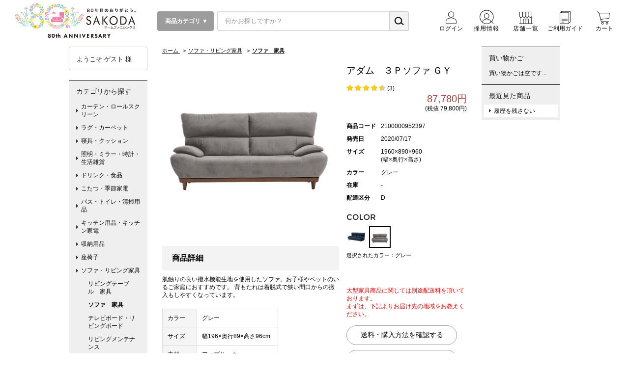

--- FILE ---
content_type: text/html; charset=utf-8
request_url: https://www.sakoda.co.jp/shop/g/g2100000952397/
body_size: 78976
content:
<!DOCTYPE HTML PUBLIC "-//W3C//DTD HTML 4.01 Transitional//EN"
    "http://www.w3.org/TR/html4/loose.dtd">
<html lang="ja" >
<head>
<meta http-equiv="Content-Type" content="text/html; charset=UTF-8">
<title>アダム　３Ｐソファ ＧＹ(グレー): ソファ・リビング家具</title>
<link rel="canonical" href="https://www.sakoda.co.jp/shop/g/g2100000952397/">


<meta name="description" content="アダム　３Ｐソファ ＧＹ(グレー)SAKODA サコダは、リビング・ダイニング・ベッドルームの家具を北欧、モダンなどコーディネートで選べます。照明・カーテン・カーペットなど暮らしの道具がおしゃれに全て揃うインテリアショップです。">
<meta name="keywords" content="グレー,10719,1960,2100000952397,３Ｐソファ,890,960,ＧＹ,アダム,グレー,ソファ,ソファー,家具">

<!-- Google Tag Manager -->
<script>(function(w,d,s,l,i){w[l]=w[l]||[];w[l].push({'gtm.start':
new Date().getTime(),event:'gtm.js'});var f=d.getElementsByTagName(s)[0],
j=d.createElement(s),dl=l!='dataLayer'?'&l='+l:'';j.async=true;j.src=
'https://www.googletagmanager.com/gtm.js?id='+i+dl;f.parentNode.insertBefore(j,f);
})(window,document,'script','dataLayer','GTM-KXRPCSV');</script>

<script>(function(w,d,s,l,i){w[l]=w[l]||[];w[l].push({'gtm.start':
new Date().getTime(),event:'gtm.js'});var f=d.getElementsByTagName(s)[0],
j=d.createElement(s),dl=l!='dataLayer'?'&l='+l:'';j.async=true;j.src=
'https://www.googletagmanager.com/gtm.js?id='+i+dl;f.parentNode.insertBefore(j,f);
})(window,document,'script','dataLayer','GTM-5QJKQLZ');</script>

<script>
	if (/ipad/i.test(navigator.userAgent)) {
		document.write('<meta name="viewport" content="width=1300">');
	} else {
		document.write('<meta name="viewport" content="width=device-width, initial-scale=1">');
	}
</script>

<!-- Global site tag (gtag.js) - Google Analytics -->
<script async src="https://www.googletagmanager.com/gtag/js?id=G-57TF92LKFT"></script>
<script>
  const tracking_code = "G-57TF92LKFT";
  window.dataLayer = window.dataLayer || [];
  function gtag(){dataLayer.push(arguments);}
  gtag('js', new Date());
  gtag('config', tracking_code, { send_page_view: false });

window.onload = function(){
  var mailDom = document.getElementsByName('uid');
  var pwdDom = document.getElementsByName('pwd');
  var certDom = document.getElementsByName('cert_key');

  if(!((mailDom.length > 0 && pwdDom.length > 0) || certDom.length > 0)) {
    gtag('config', tracking_code);
  }
};
</script>

<!-- End Google Tag Manager -->

<meta property="og:type" content="website">
<meta property="og:title" content="家具・インテリア | SAKODA（サコダ）公式通販">
<meta property="og:site_name" content="家具・インテリア | SAKODA（サコダ）公式通販">
<meta property="og:description" content="家具・インテリアの公式通販サイト。SAKODA（サコダ）はリビング・ダイニング・ベッドルームの家具を北欧・モダンなどコーディネートで選べます。照明・カーテン・カーペットなど暮らしの道具がおしゃれに全て揃うインテリアショップ・家具屋さんです。">
<meta property="og:url" content="https://www.sakoda.co.jp/shop/">
<meta property="og:image" content="http://www.sakoda.co.jp//img/ogp.png">

<meta http-equiv="content-style-type" content="text/css">
<link rel="stylesheet" type="text/css" href="/css/style.css?20220601" media="all">
<link rel="stylesheet" type="text/css" href="/css/display_switch.css" />
<link rel="stylesheet" type="text/css" href="/css/add_style.css?20240409" />
<link rel="stylesheet" type="text/css" href="/css/add_style_sakoda.css?ver=20210408" />
<link rel="stylesheet" type="text/css" href="/css/add_style3.css?20210406" />
<meta http-equiv="content-script-type" content="text/javascript">
<script language="JavaScript" type="text/javascript" src="/lib/jquery.js"></script>
<script language="JavaScript" type="text/javascript" src="/lib/jquery-ui.js"></script>
<script language="JavaScript" type="text/javascript" src="/lib/jquery.balloon.js"></script>
<script language="JavaScript" type="text/javascript" src="/lib/goods/jquery.tile.min.js"></script>
<script language="JavaScript" type="text/javascript" src="/js/common.js"></script>
<script language="JavaScript" type="text/javascript" src="/js/search_suggest.js"></script>
<script language="JavaScript" type="text/javascript" src="/js/slick.min.js"></script>
<script language="JavaScript" type="text/javascript" src="/js/masonry.pkgd.min.js"></script>
<script language="JavaScript" type="text/javascript" src="/js/imagesloaded.pkgd.min.js"></script>
<script language="JavaScript" type="text/javascript" src="/js/add_script.js"></script>

<link rel="SHORTCUT ICON" href="../../favicon.ico">
<link rel="apple-touch-icon" href="/img/apple-touch-icon.png">
<!-- etm meta -->
<meta property="etm:device" content="desktop" />
<meta property="etm:page_type" content="goods" />
<meta property="etm:cart_item" content="[]" />
<meta property="etm:attr" content="" />
<meta property="etm:goods_detail" content="{&quot;goods&quot;:&quot;2100000952397&quot;,&quot;category&quot;:&quot;21079&quot;,&quot;name&quot;:&quot;アダム　３Ｐソファ ＧＹ&quot;,&quot;variation_name1&quot;:&quot;&quot;,&quot;variation_name2&quot;:&quot;グレー&quot;,&quot;item_code&quot;:&quot;10719&quot;,&quot;backorder_fg&quot;:&quot;0&quot;,&quot;s_dt&quot;:&quot;&quot;,&quot;f_dt&quot;:&quot;&quot;,&quot;release_dt&quot;:&quot;2020/07/17 0:00:00&quot;,&quot;regular&quot;:&quot;0&quot;,&quot;set_fg&quot;:&quot;0&quot;,&quot;stock_status&quot;:&quot;0&quot;,&quot;price&quot;:&quot;87780&quot;,&quot;sale_fg&quot;:&quot;false&quot;}" />
<meta property="etm:goods_keyword" content="[{&quot;goods&quot;:&quot;2100000952397&quot;,&quot;stock&quot;:&quot;10719&quot;},{&quot;goods&quot;:&quot;2100000952397&quot;,&quot;stock&quot;:&quot;1960&quot;},{&quot;goods&quot;:&quot;2100000952397&quot;,&quot;stock&quot;:&quot;2100000952397&quot;},{&quot;goods&quot;:&quot;2100000952397&quot;,&quot;stock&quot;:&quot;３Ｐソファ&quot;},{&quot;goods&quot;:&quot;2100000952397&quot;,&quot;stock&quot;:&quot;890&quot;},{&quot;goods&quot;:&quot;2100000952397&quot;,&quot;stock&quot;:&quot;960&quot;},{&quot;goods&quot;:&quot;2100000952397&quot;,&quot;stock&quot;:&quot;ＧＹ&quot;},{&quot;goods&quot;:&quot;2100000952397&quot;,&quot;stock&quot;:&quot;アダム&quot;},{&quot;goods&quot;:&quot;2100000952397&quot;,&quot;stock&quot;:&quot;グレー&quot;},{&quot;goods&quot;:&quot;2100000952397&quot;,&quot;stock&quot;:&quot;ソファ&quot;},{&quot;goods&quot;:&quot;2100000952397&quot;,&quot;stock&quot;:&quot;ソファー&quot;},{&quot;goods&quot;:&quot;2100000952397&quot;,&quot;stock&quot;:&quot;家具&quot;}]" />
<meta property="etm:goods_event" content="[]" />
<meta property="etm:goods_genre" content="[]" />

<script src="https://cdnjs.cloudflare.com/ajax/libs/picturefill/3.0.3/picturefill.js" async></script>

<!-- 
<!-- カウントダウンタイマーの設定 ここから 
<script>
	function CountdownTimer(elm, tl, mes) {
	  this.initialize.apply(this, arguments);
	}
	CountdownTimer.prototype = {
	  initialize: function (elm, tl, mes) {
	    this.elem = document.getElementById(elm);
	    this.tl = tl;
	    this.mes = mes;
	  },
	  countDown: function () {
	    var timer = '';
	    var today = new Date();
	    var day = Math.floor((this.tl - today) / (24 * 60 * 60 * 1000));
	    var hour = Math.floor((day * 24) + ((this.tl - today) % (24 * 60 * 60 * 1000)) / (60 * 60 * 1000));
	    //var hour = Math.floor(((this.tl - today) % (24 * 60 * 60 * 1000)) / (60 * 60 * 1000));
	    var min = Math.floor(((this.tl - today) % (24 * 60 * 60 * 1000)) / (60 * 1000)) % 60;
	    var sec = Math.floor(((this.tl - today) % (24 * 60 * 60 * 1000)) / 1000) % 60 % 60;
	    var milli = Math.floor(((this.tl - today) % (24 * 60 * 60 * 1000)) / 10) % 100;
	    var me = this;

	    if ((this.tl - today) > 0) {
	      //if (day) timer += '<span class="cdt_num">' + day + '</span><small>日</small>';
	      if (hour) timer += '<span class="cdt_num">' + hour + '</span><small>時間</small>';
	      timer += '<span class="cdt_num">' + this.addZero(min) + '</span><small>分</small><span class="cdt_num">' + this.addZero(sec) + '</span><small>秒</span>';
	      this.elem.innerHTML = timer;
	      tid = setTimeout(function () {
	        me.countDown();
	      }, 10);
	    } else {
	      this.elem.innerHTML = this.mes;
	      document.getElementById("ms").innerHTML = "";
	      return;
	    }
	  },
	  addZero: function (num) {
	    return ('0' + num).slice(-2);
	  }
	}

	// ▼ 開始＆終了日時の指定と日付の判別
	function CDT() {
	  var myD = Date.now();
	  var start = new Date('2025-10-29T12:00+09:00'); // 開始日時の指定
	  var myS = start.getTime();
	  var end = new Date('2025-10-31T12:00+09:00'); // 終了日時の指定
	  var myE = end.getTime();

	  // 今日が開始日前か期間中か終了日後かの判別
	  if (myS <= myD && myE >= myD) {
	    var text = '<span><font class="cdt_color" size=3rem>終了まで</font></span>';
	    var tl = end;
	  } // 期間中
	  else if (myS > myD) {
	    var text = '<span><font class="cdt_color" size=3rem>開催まで</font></span>';
	    var tl = start;
	  } // 開始日前
	  else {
	    var text = "";
	  } // 終了日後

	  var timer = new CountdownTimer('cdt_date', tl, '<small><font class="cdt_color">終了しました</font></small>'); // 終了日後のテキスト
	  timer.countDown();
	  target = document.getElementById("cdt_txt");
	  target.innerHTML = text;
	}
	jQuery(function($) {
		CDT();
	});
</script>

<style scoped>
.top_bnr {
	width: 100%;
	text-align: center;
	background: #D2691E;
}
.cdt_bnr {
	width: 100%;
	font-weight: bold;
	color: #000;
	background-color: #ffff00;
	padding: 6px 0px;	
}
.cdt_color {
	color: #000;
}
.cdt {
  display: -ms-flexbox;
  display: flex;
  -ms-flex-align: center;
  align-items: center;
  -ms-flex-pack: center;
  justify-content: center;
  margin: 0 auto;
}
.cdt_date {
  font-size: 16rem;
}
.cdt_txt span {
  display: block;
  line-height: 1;
  color: #FFF015;
  padding: 0 .4em;
  padding-top: 3px !important;
}
.cdt_num {
  background-color: #ffffff;
  font-size: 18px;
  line-height: 1.4;
  padding: 1px 6px !important;
  margin: 5px;
  border-radius: 3px;
}
</style>
<!-- カウントダウンタイマーの設定 ここまで -->

<!-- オンラインストア限定セール
<div class="top_bnr">
	<a href="/shop/e/e20251024/">
		<img style="height:42px" src="/img/pc/topics/2025/online_sale/1029/bnr_pc.jpg" alt="オンラインストア限定セール">
	</a> -->
	<!-- カウントダウンタイマー
	<div class="cdt_bnr">
		<div class="cdt">
			<span class="cdt_txt" id="cdt_txt" style="font-size:16px"></span>
			<span class="cdt_date" id="cdt_date" style="font-size:17px"></span>
		</div>
	</div> 
</div>
-->

<!-- ブラックフライデー 
<div class="top_bnr" style="background:#000;padding:10px 0 6px;font-size:15px">
	<a href="/shop/pages/black_friday2025.aspx">
		<p class="bold" style="color:#e4c05f;text-decoration:underline !important;">SAKODAブラックフライデー大開催中！【12/1(月)まで】</p>
	</a>
</div>-->
<script type="text/javascript" src="/js/goods_ajax_cart.js"></script>

<script type="text/javascript" src="/js/goods_ajax_quickview.js"></script>
<link rel="stylesheet" type="text/css" href="/css/core.css">
<link rel="stylesheet" type="text/css" href="/css/skin.css">



</head>
<body class="u-index">



<div class="wrapper_">
	
	
			
<!-- Google Tag Manager (noscript) -->
<noscript><iframe src="https://www.googletagmanager.com/ns.html?id=GTM-KXRPCSV"
height="0" width="0" style="display:none;visibility:hidden"></iframe></noscript>

<noscript><iframe src="https://www.googletagmanager.com/ns.html?id=GTM-5QJKQLZ"
height="0" width="0" style="display:none;visibility:hidden"></iframe></noscript>
<!-- End Google Tag Manager (noscript) -->

<p class="page_top" style="right:5px;bottom:10px;position:fixed;">
	<a href="#"><img src="/img/upload/index/btn-top.png" alt="TOP"  width="40px" height="40px"/></a>
</p>
<script>
	jQuery(function($) {
	    var topBtn = $('.page_top');    
	    topBtn.hide();
	    $(window).scroll(function () {
	        if ($(this).scrollTop() > 50) {
	            topBtn.fadeIn();
	        } else {
	            topBtn.fadeOut();
	        }
	    });
	    topBtn.click(function () {
	        $('body,html').animate({
	            scrollTop: 0
	        }, 500);
	        return false;
	    });
	});
</script>

<!--
<a href="/shop/e/e20230801/">
	<div style="background-color:#e8451c;text-align:center">
		<img height="42px" src="/img/pc/topics/2023/super_summer_sale/2nd/summer_toppage_bnr_pc.png" alt="super summer sale">
	</div>
</a>

<a href="/shop/e/e20231101/">
	<div style="width:100%;text-align:center;white-space:nowrap;margin:0px;padding:10px 0px 5px; background-color: #c90006; color:#fff;position:fixed;z-index:9999">
		<span style="font-size:16px">11/29(水)まで　SAKODAアプリマイル</span><span style="font-size:26px">２</span><span style="font-size:16px">倍!!</span>
	</div>
</a>
<div style="margin:0;padding:9px">　</div></a>
-->

<div id="header" class="header mb10">

	<div class="header__inner">

		<!--<h1 class="site-name"><a href="/shop/"><img alt="SAKODAホームファニシングス | 家具・インテリア 公式通販サイト" src="/img/usr/common/sitelogo.png"></a></h1>-->
		<h1 class="site-name" style="height:47px"><a href="/shop/"><img style="width:250px;margin-top:-22px" alt="SAKODAホームファニシングス | 家具・インテリア 公式通販サイト" src="/img/pc/topics/2025/80th/site_logo.png"></a></h1>
		
		<div class="customer-nav--search">
			<div class="customer-nav__element">
			  <a>
				  <p class="header-nav__category header-nav__button">
				  	<button>&nbsp;商品カテゴリ ▼</button>
				  </p>
			  </a>
			</div>
			
			<div id="header_search_box">
			     <form name="frmSearch" method="get" action="/shop/goods/search.aspx">
			        <input type="hidden" value="x" name="search">
			        <input type="text" value="何かお探しですか？" onblur="if(this.value == ''){this.value=this.title}" onfocus="if(this.value == this.title){this.value=''}" size="8" tabindex="1" id="keyword" title="何かお探しですか？" class="keyword_ withSuggestSearch_" name="keyword" data-suggest-submit="on" autocomplete="off">
			        <input type="image" width="40px" tabindex="1" name="image" alt="検索" src="/img/usr/common/go.png?20210622" onclick="if(jQuery('#keyword').val() == jQuery('#keyword').attr('title')){jQuery('#keyword').val('')}">
			      </form>
			</div>
		</div>

		<ul class="customer-nav">
			<li class="customer-nav__element customer-nav__element--login" style="width:65px"> <a href="/shop/customer/menu.aspx"> <span class="customer-nav__title">ログイン</span> </a> </li>
			<li class="customer-nav__element customer-nav__element--recruit"> <a href="/shop/pages/recruit.aspx"> <span class="customer-nav__title">採用情報</span> </a> </li>
			<li class="customer-nav__element customer-nav__element--store"> <a href="/shop/pages/shoplist.aspx"> <span class="customer-nav__title">店舗一覧</span> </a> </li>
			<li class="customer-nav__element customer-nav__element--support"> <a href="/shop/pages/guide.aspx"> <span class="customer-nav__title">ご利用ガイド</span> </a> </li>
			<li class="customer-nav__element customer-nav__element--cart"> <a href="/shop/cart/cart.aspx"> <span class="customer-nav__title">カート</span> </a> </li>
		</ul>
	</div>
</div>

			
				<div class="global-nav" style="margin-top:-20px">
	<div class="global-nav__inner">
		<ul class="global-nav__body">
			<li> <a href="https://www.sakoda.co.jp/shop/r/r60/"> <span class="global-nav__element-ph"><img width="42px" src="/img/upload/header/category/img-nav-sale.jpg" alt="SALE"></span> <span class="global-nav__element-title">SALE</span> </a>
			<li> <a href="https://www.sakoda.co.jp/shop/c/c21/"> <span class="global-nav__element-ph"><img width="42px" src="/img/upload/header/category/img-nav-living.jpg" alt="ソファ・リビング家具"></span> <span class="global-nav__element-title">ソファ・リビング家具</span> </a>
			<li> <a href="https://www.sakoda.co.jp/shop/c/c22/"> <span class="global-nav__element-ph"><img width="42px" src="/img/upload/header/category/img-nav-dining.jpg" alt="ダイニング家具"></span> <span class="global-nav__element-title">ダイニング家具</span> </a></li>
			<li> <a href="https://www.sakoda.co.jp/shop/c/c23/"> <span class="global-nav__element-ph"><img width="42px" src="/img/upload/header/category/img-nav-mat.jpg" alt="ベッド・マットレス"></span> <span class="global-nav__element-title">ベッド・マットレス</span> </a></li>
			<li> <a href="https://www.sakoda.co.jp/shop/c/c03/"> <span class="global-nav__element-ph"><img width="42px" src="/img/upload/header/category/img-nav-bed.jpg" alt="寝具・クッション"></span> <span class="global-nav__element-title">寝具・クッション</span> </a></li>
			<li> <a href="https://www.sakoda.co.jp/shop/c/c06/"> <span class="global-nav__element-ph"><img width="42px" src="/img/upload/header/category/img-nav-elec.jpg" alt="こたつ・季節家電"></span> <span class="global-nav__element-title">こたつ・季節家電</span> </a>
			<!--<li> <a href="https://www.sakoda.co.jp/shop/c/c06/"> <span class="global-nav__element-ph"><img width="42px" src="/img/upload/header/category/img-nav-garden.jpg" alt="ガーデン用品・季節家電"></span> <span class="global-nav__element-title">ガーデン用品・季節家電</span> </a></li>-->
			<li> <a href="https://www.sakoda.co.jp/shop/c/c24/"> <span class="global-nav__element-ph"><img width="42px" src="/img/upload/header/category/img-nav-storage02.jpg" alt="収納家具"></span> <span class="global-nav__element-title">収納家具・ドレッサー</span> </a>
			<li> <a href="https://www.sakoda.co.jp/shop/c/c09/"> <span class="global-nav__element-ph"><img width="42px" src="/img/upload/header/category/img-nav-storage.jpg" alt="収納用品"></span> <span class="global-nav__element-title">収納用品</span> </a></li>
			<li> <a href="https://www.sakoda.co.jp/shop/c/c08/"> <span class="global-nav__element-ph"><img width="42px" src="/img/upload/header/category/img-nav-kitchen.jpg" alt="キッチン・食器・キッチン家電"></span> <span class="global-nav__element-title">キッチン用品・キッチン家電</span> </a></li>
			<li> <a href="https://www.sakoda.co.jp/shop/c/c07/"> <span class="global-nav__element-ph"><img width="42px" src="/img/upload/header/category/img-nav-bath.jpg" alt="バス・トイレ・清掃用品"></span> <span class="global-nav__element-title">バス・トイレ・清掃用品</span> </a></li>
			<li> <a href="https://www.sakoda.co.jp/shop/c/c01/"> <span class="global-nav__element-ph"><img width="42px" src="/img/upload/header/category/img-nav-curtain.jpg" alt="カーテン・ロールスクリーン"></span> <span class="global-nav__element-title">カーテン・ロールスクリーン</span> </a></li>
			<li> <a href="https://www.sakoda.co.jp/shop/c/c02/"> <span class="global-nav__element-ph"><img width="42px" src="/img/upload/header/category/img-nav-carpet.jpg" alt="ラグ・カーペット"></span> <span class="global-nav__element-title">ラグ・カーペット</span> </a></li>
			<li> <a href="https://www.sakoda.co.jp/shop/c/c25/"> <span class="global-nav__element-ph"><img width="42px" src="/img/upload/header/category/img-nav-desk.jpg" alt="学習机・キッズ用品"></span> <span class="global-nav__element-title">学習机・キッズ用品</span> </a></li>
			<li> <a href="https://www.sakoda.co.jp/shop/c/c10073/"> <span class="global-nav__element-ph"><img width="42px" src="/img/upload/header/category/img-nav-office.jpg" alt="オフィス家具"></span> <span class="global-nav__element-title">オフィス家具</span> </a>
			<li> <a href="https://www.sakoda.co.jp/shop/c/c10/"> <span class="global-nav__element-ph"><img width="42px" src="/img/upload/header/category/img-nav-chair.jpg" alt="座椅子"></span> <span class="global-nav__element-title">座椅子</span> </a></li>
			<li> <a href="https://www.sakoda.co.jp/shop/c/c04/"> <span class="global-nav__element-ph"><img width="42px" src="/img/upload/header/category/img-nav-mirror.jpg" alt="照明・ミラー・時計・生活雑貨"></span> <span class="global-nav__element-title">照明・ミラー・時計・生活雑貨</span> </a></li>
			<li> <a href="https://www.sakoda.co.jp/shop/c/c05/"> <span class="global-nav__element-ph"><img width="42px" src="/img/upload/header/category/img-nav-drink.jpg" alt="ドリンク・食品"></span> <span class="global-nav__element-title">ドリンク・食品</span> </a></li>
			<li> shop in shop<br><a href="https://www.sakoda.co.jp/shop/c/c26/"> <span class="global-nav__element-ph"><img src="/img/upload/header/img-nav-inliving2.jpg" alt="インリビング" height="40px"></span></a></li>
		</ul>
	</div>
</div>

			
	
	
<div class="container_">
<div class="contents_">

<div class="mainframe_">

<script>
	jQuery(function($) {
		/* 予約商品のボタンを「予約注文する」に変更 */
	    var pathname = $('.icon1_').children('img').attr('src');
		if( typeof pathname !== 'undefined' && pathname !== false ){
		    var result = pathname.includes('00000004');
	    	if (result) {
				$('.btn_cart_l_').attr('src', '/img/sys/button/cart_reserve.gif');
			}
		}
		
		/* 配達区分「D」のとき、購入フローを表示 */
		var kbn = document.getElementById('spec_delivery_class').textContent;
		if ( kbn.match(/D/)) {
			var goodsproductdetail = document.getElementsByClassName('goodsproductdetail_')[0];
			goodsproductdetail.innerHTML = goodsproductdetail.innerHTML + '<div class="c-template__content" style="width:100%;padding:0px"><div class="image"><img src="/img/pc/guide/flow_pc.png" alt="店舗在庫"></div></div>';
		} else {
			/* 店舗在庫のボタン移動 */
			var obj = document.getElementById('display_store_stock');
			if( typeof obj !== 'undefined' && obj !== false && obj !== null && obj !==""){
				obj.id = "display_store_stock2"; /* 元画像のID変更 */
				var option_buttons = document.getElementsByClassName('option_buttons_');
				option_buttons[0].innerHTML = "<li><input type='image' id='display_store_stock' src='/img/sys/button/shopstock.png'></li>" + option_buttons[0].innerHTML;
			}
		}
		
		/* 店舗別在庫情報の編集 */
		var obj2 = document.getElementById('StoreStocdList');
		if( typeof obj2 !== 'undefined' && obj2 !== false && obj !== null && obj2 !==""){
			obj2.innerHTML = obj2.innerHTML.replace("<p><small>※表示されている在庫は、前日時点の情報になります。</small></p>", "");
			obj2.innerHTML = obj2.innerHTML.replace("<p><small>※在庫ありの表示でも売り切れの場合がありますので、<br>", "");
			obj2.innerHTML = obj2.innerHTML.replace("　詳しくはご利用店舗に直接お問い合わせください。", "");
			obj2.innerHTML = obj2.innerHTML.replace("<p><small>※セール対象商品、及びセール開催中は在庫状況の変化が早いため、<br>", "");
			obj2.innerHTML = obj2.innerHTML.replace("　在庫ありの表示でも売り切れの場合がございます。", "");
			obj2.innerHTML = obj2.innerHTML.replace("<p><small>※セール開催時期の関係で、店舗により、販売価格が異なる場合がございます。</small></p>", "");
			obj2.innerHTML = obj2.innerHTML.replace("<table>", "<table style='margin-top: -20px'");
			obj2.innerHTML = obj2.innerHTML + "<br><p><small>※表示されている在庫は、前日時点の情報になります。</small><br>";
			obj2.innerHTML = obj2.innerHTML + "<small>※在庫ありの表示でも売り切れの場合がございます。</small><br>";
			obj2.innerHTML = obj2.innerHTML + "<small>※セール開催時期の関係で、店舗により販売価格が異なる場合がございます。</small></p>";
		}
	});
</script>

<style>
    .top_comment_ img {
        width: 53px;
    }
    
	/* 店舗在庫のボタン移動 */
	.shop_stock_button_ {
		display: none;
	}
	.option_buttons_ #display_store_stock {
	    max-width: 98%;
	    max-height: none;
	    width: auto;
		margin-top: -10px;
	    margin-bottom: 15px;
	}

	/* カラーBOXの枠拡大 */
	div.cartbox_ div.colors_ div.color2_ {
		width: 40px;
	    height: 40px;
    }

	/* サイズBOXの枠拡大 */
	div.cartbox_ div.sizes_ div.size_ {
		width: 62px;
		height: 40px;
	}

	.formlist_ td {
    	border: 1px dotted #CCC;
	}
</style>

<div class="navitopicpath_">
<ul id="bread-crumb-list">
<li itemscope itemtype="http://data-vocabulary.org/Breadcrumb">
  <a href="https://www.sakoda.co.jp/shop/" itemprop="url" class="topicpath_home_">
    <span itemprop="title">ホーム</span>
  </a>
</li>
<li itemscope itemtype="http://data-vocabulary.org/Breadcrumb" itemprop="child">
&gt;<a href="/shop/c/c21/" itemprop="url"><span itemprop="title">ソファ・リビング家具</span></a>
</li>
<li itemscope itemtype="http://data-vocabulary.org/Breadcrumb" itemprop="child">
&gt;<a href="/shop/c/c21079/" itemprop="url"><span itemprop="title"><strong>ソファ　家具</strong></span></a>
</li>

</ul>
<br>

</div><div class="clear_"></div>



<input type="hidden" value="0000000103002" id="hidden_variation_group">
<input type="hidden" value="0" id="variation_design_type">
<input type="hidden" value="2100000952397" id="hidden_goods">
<script language="JavaScript" type="text/javascript" src="/js/goods_change_image.js"></script>
<script type="text/javascript">
jQuery(document).ready(function() {
	// 画像切替
	initChangeImage()

	if (jQuery("#StoreStocdList").length > 0) {
		dialogCenter();
		jQuery("#display_store_stock").on("click",function(){
		dialogCenter();
			jQuery("#StoreStocdList, #StoreStockMask").show();
		});
		jQuery("#StoreStockMask, .StoreStocdClose").on("click",function(){
			jQuery("#StoreStocdList, #StoreStockMask").hide();
		});
	}
	
	function dialogCenter(){
		var top = (window.innerHeight - jQuery("#StoreStocdList").height()) / 2 ;
		top = top + parseInt(jQuery(window).scrollTop());
		jQuery("#StoreStocdList").css("top", top + "px");
    }
    jQuery("#add_cart_modal").on("click",function(){
			jQuery("#frm").submit();
	});

	if (jQuery("#StoreStocdList").length > 0) {
		dialogCenter();
		jQuery("#display_store_stock").on("click",function(){
		dialogCenter();
			jQuery("#StoreStocdList, #StoreStockMask").show();
		});
		jQuery("#StoreStockMask, .StoreStocdClose").on("click",function(){
			jQuery("#StoreStocdList, #StoreStockMask").hide();
		});
	}
});
</script>
<div class="goodsproductdetail_">
	<div class="goodsimg_" id="gallery">
		<div class="img_L_" id="large_image">
				
				<a href="https://ps02.sdk-web.com/AttachFile_Goods/o-2100000952397-01.jpg" class="info" name="2100000952397" title="アダム　３Ｐソファ ＧＹ">
				
				<img src="https://ps02.sdk-web.com/AttachFile_Goods/o-2100000952397-01.jpg" alt="アダム　３Ｐソファ ＧＹ" class="src_l_">
				</a>
				
				
				
		</div>
				

				

				
				
				
				
				
				<div class="goodscomment3_">
					
					<h2 class="goodsttl_">商品詳細</h2>
					
					肌触りの良い撥水機能生地を使用したソファ。お子様やペットのいるご家庭におすすめです。
背もたれは着脱式で狭い間口からの搬入もしやすくなっています。
				</div>
				
				
				<div class="goodscomment4_">
					
					<table border="1" cellspacing="0" cellpadding="0">
						
						<tr>
							<th class="spec_table_caption">カラー</th>
							<td class="spec_table_data">グレー</td>
						</tr>
						
						<tr>
							<th class="spec_table_caption">サイズ</th>
							<td class="spec_table_data">幅196&#215;奥行89&#215;高さ96cm</td>
						</tr>
						
						<tr>
							<th class="spec_table_caption">素材</th>
							<td class="spec_table_data">ファブリック</td>
						</tr>
						
						<tr>
							<th class="spec_table_caption">仕様</th>
							<td class="spec_table_data">撥水機能、背もたれ着脱式</td>
						</tr>
						
						<tr>
							<th class="spec_table_caption">原産国</th>
							<td class="spec_table_data">中国</td>
						</tr>
						
					</table>
				</div>
				
				
		</div>
		<div class="goodsspec_">
			
			<div class="icon_">
				
				
				
				
				
				
			</div>
			<div class="top_comment_" id="spec_goods_comment">
				
				
				
				
			</div>
			<h2 class="goods_name_">アダム　３Ｐソファ ＧＹ</h2>
			
			<span class="reviewdetail" style="cursor:pointer;"><img class="score_starimg_" src="/img/usr/user_review/star4.5.png" alt="4.7点" style="height:14px;vertical-align:top;"> (3)</span>
			
			
			<h2 class="goods_price_">
				
				<span class="goods_detail_price_">
				 87,780円
				</span>
				
					
						<br><span class="goods_detail_price_small_">(税抜 79,800円)</span>
					
				
				
			</h2>
			
			<table class="formdetail_ goodsspec_">
				<tr>
					<th>商品コード</th>
					<td id="spec_goods">2100000952397</td>
				</tr>
				
				<tr>
					<th>発売日</th>
					<td id="spec_release_dt">2020/07/17</td>
				</tr>
				
				
				
				
				<tr>
					<th>サイズ</th>
					<td id="spec_variation_name1">1960×890×960<br>(幅×奥行×高さ)</td>
				</tr>
				
				
				<tr>
					<th>カラー</th>
					<td id="spec_variation_name2">グレー</td>
				</tr>
				
				
				
				
				
				
				<tr>
					<th>在庫</th>
					
						<td id="spec_stock_msg">-</td>
					
				</tr>
				
				<tr>
					<th>配達区分</th>
					<td id="spec_delivery_class">D</td>
				</tr>
				
			</table>
			<div id="StoreStocdList">
   <div>
       <h3><b>【店舗別在庫情報】</b></h3>
	   <h2 class="goods_name_">アダム　３Ｐソファ ＧＹ</h2>
		   <div class="goods_stock_left">
		   <img src="https://ps02.sdk-web.com/AttachFile_Goods/o-2100000952397-01.jpg" alt="アダム　３Ｐソファ ＧＹ" class="src_l_" width="100%" height="100%">
		   </div>
		   <div class="goods_stock_right">
		   
					<h2 class="goods_price_">
						
						<span class="goods_detail_price_">
						 87,780円
						</span>
						
							
								<br><span class="goods_detail_price_small_">(税抜 79,800円)</span>
							
						
						
					</h2>
			
		  
		  </div><br/><br/><br/>
		  <div style="display:inline-block;">
		    <p><small>※表示されている在庫は、前日時点の情報になります。</small></p>
			<p><small>※在庫ありの表示でも売り切れの場合がありますので、<br/>
			   　詳しくはご利用店舗に直接お問い合わせください。</small></p>
			<p><small>※セール対象商品、及びセール開催中は在庫状況の変化が早いため、<br/>
               　在庫ありの表示でも売り切れの場合がございます。</small></p>
			<p><small>※セール開催時期の関係で、店舗により、販売価格が異なる場合がございます。</small></p>
		  </div>
	  <h3 class="heading-s"  />
  </div>
   <div>
  <table>
    <tr>
      <th>店舗名</th>
      <th>在庫状況</th>
    </tr>
    
    <tr>
      <td class="store_name" >
      
      <a href="/shop/pages/shop_odo.aspx" target="_blank">福岡 小戸公園前店</a>
      
      </td>
      <td class="stock_status" >&#215;</td>
    </tr>
    
    <tr>
      <td class="store_name" >
      
      <a href="/shop/pages/shop_ooitashinkawa.aspx" target="_blank">大分 大分新川店</a>
      
      </td>
      <td class="stock_status" >&#215;</td>
    </tr>
    
    <tr>
      <td class="store_name" >
      
      <a href="/shop/pages/shop_kumamoto.aspx" target="_blank">熊本 熊本店</a>
      
      </td>
      <td class="stock_status" >&#215;</td>
    </tr>
    
    <tr>
      <td class="store_name" >
      
      <a href="/shop/pages/shop_yojiro.aspx" target="_blank">鹿児島 与次郎店</a>
      
      </td>
      <td class="stock_status" >&#215;</td>
    </tr>
    
  </table>
  <p>○：在庫あり　△：残りわずか　&#215;：在庫なし</p>
  <div class="StoreStocdClose">×</div>
 </div>
</div>
<div id="StoreStockMask"></div>

			<script type="text/javascript">
jQuery(document).ready(function () {
	DescriptionToUserCenter();

	jQuery("#display_description_to_user_btn").on("click",function(){
		DescriptionToUserCenter();
		jQuery("#description_to_user, #description_to_user_mask").show();
	});

	jQuery("#description_to_user_mask, #description_to_user_close_btn").on("click",function(){
		jQuery("#description_to_user, #description_to_user_mask").hide();
	});

	function DescriptionToUserCenter(){
		var top = 40 + parseInt(jQuery(window).scrollTop());
		jQuery("#description_to_user").css("top", top + "px");
		var marginleft = jQuery("#description_to_user").outerWidth() / 2 * -1;
		jQuery("#description_to_user").css("margin-left", marginleft + "px");
    }
});

function changeMenu1() {
    document.getElementById("haiso").style.display = "";
    document.getElementById("flow").style.display = "none";
}

function changeMenu2() {
    document.getElementById("haiso").style.display = "none";
    document.getElementById("flow").style.display = "";
}

function changeArea() {
  if (document.getElementById("selbox")) {
    selboxValue = document.getElementById("selbox").value;
    if (selboxValue == "1") {
      document.getElementById("area1").style.display = "";
      document.getElementById("area2").style.display = "none";
      document.getElementById("area3").style.display = "none";
      document.getElementById("area4").style.display = "none";
      document.getElementById("area5").style.display = "none";
      document.getElementById("area6").style.display = "none";
      document.getElementById("area7").style.display = "none";
    } else if (selboxValue == "2") {
      document.getElementById("area1").style.display = "none";
      document.getElementById("area2").style.display = "";
      document.getElementById("area3").style.display = "none";
      document.getElementById("area4").style.display = "none";
      document.getElementById("area5").style.display = "none";
      document.getElementById("area6").style.display = "none";
      document.getElementById("area7").style.display = "none";
    } else if (selboxValue == "3") {
      document.getElementById("area1").style.display = "none";
      document.getElementById("area2").style.display = "none";
      document.getElementById("area3").style.display = "";
      document.getElementById("area4").style.display = "none";
      document.getElementById("area5").style.display = "none";
      document.getElementById("area6").style.display = "none";
      document.getElementById("area7").style.display = "none";
    } else if (selboxValue == "4") {
      document.getElementById("area1").style.display = "none";
      document.getElementById("area2").style.display = "none";
      document.getElementById("area3").style.display = "none";
      document.getElementById("area4").style.display = "";
      document.getElementById("area5").style.display = "none";
      document.getElementById("area6").style.display = "none";
      document.getElementById("area7").style.display = "none";
    } else if (selboxValue == "5") {
      document.getElementById("area1").style.display = "none";
      document.getElementById("area2").style.display = "none";
      document.getElementById("area3").style.display = "none";
      document.getElementById("area4").style.display = "none";
      document.getElementById("area5").style.display = "";
      document.getElementById("area6").style.display = "none";
      document.getElementById("area7").style.display = "none";
    } else if (selboxValue == "6") {
      document.getElementById("area1").style.display = "none";
      document.getElementById("area2").style.display = "none";
      document.getElementById("area3").style.display = "none";
      document.getElementById("area4").style.display = "none";
      document.getElementById("area5").style.display = "none";
      document.getElementById("area6").style.display = "";
      document.getElementById("area7").style.display = "none";
    } else if (selboxValue == "7") {
      document.getElementById("area1").style.display = "none";
      document.getElementById("area2").style.display = "none";
      document.getElementById("area3").style.display = "none";
      document.getElementById("area4").style.display = "none";
      document.getElementById("area5").style.display = "none";
      document.getElementById("area6").style.display = "none";
      document.getElementById("area7").style.display = "";
    } else {
      document.getElementById("area1").style.display = "none";
      document.getElementById("area2").style.display = "none";
      document.getElementById("area3").style.display = "none";
      document.getElementById("area4").style.display = "none";
      document.getElementById("area5").style.display = "none";
      document.getElementById("area6").style.display = "none";
      document.getElementById("area7").style.display = "none";
	}
  }
}
</script>

<style type="text/css">
#description_to_user {
  display: none;
  z-index: 1000;
  position: absolute;
  background: #fff;
  border: 1px solid #fff;
  padding: 15px;
  border-radius: 5px;
  left: 50%;
  -webkit-box-sizing: border-box;
  -moz-box-sizing: border-box;
  box-sizing: border-box;
}

#description_to_user_mask {
  left: 0;
  display: none;
  z-index: 900;
  position: fixed;
  top: 0;
  width: 100%;
  height: 100%;
  background: rgba(0, 0, 0, 0.6);
}

.close_eria_{
    display: flex;
	right:0px;
}

#description_to_user_close_btn{
	width: 50px;
	height: 50px;
	cursor : pointer;
}

#description_to_user_main {
	overflow:auto;
	width: 400px;
	height: 100%;
	max-width: 100%;
	max-height:850px;
	margin: 0 auto;
	padding-left: 10px;
	padding-right: 10px;
	font-size: 14px;
	line-height: 1.6;
}

#haiso table  {
	width: 100% ;
	border-collapse:collapse;
}

#haiso table th,
#haiso table td {
	padding: 10px;
	border: 1px solid #ddd;
}

#haiso table th {
	background: #bbb;
	min-width: 100px;
	text-align: center;
	font-weight: bold;
	color: #fff;
}

#haiso table td {
	background: #fff;
	vertical-align: middle;
	white-space: nowrap;
}

#haiso table tr td:nth-of-type(2) {
	text-align:right;
	padding-right: 10px !important;
}

#haiso table tr:nth-child(odd) td {
	background: #e4edf1;
}

.tab-wrap {
    display: flex;
    flex-wrap: wrap;
	margin: 10px;
	font-size: 14px;
}
.tab-label {
	width: 45%;
    color: #333;
    background: #eee;
    margin: 4px;
    padding-top: 10px;
    padding-bottom: 10px;
    text-align: center;
    font-size: 100%;
    border-radius : 50px;
    /* box-shadow: 2px 2.5px 5px 0 rgb(0 0 0 / 30%); */
    cursor : pointer;
}
.tab-content {
    width: 100%;
    display: none;
}
.tab-switch:checked+.tab-label {
    color: #fff;
    background: #000;
}
.tab-switch:checked+.tab-label+.tab-content {
     display: block;
}
.tab-switch {
    display: none;
}
#haiso, #flow {
	padding: 10px;
}
#haiso {
	margin-bottom: 15px;
}
#selbox {
	font-size: 120%;
	margin: 5px 0px 15px;
}
.title{
	font-size: 170%;
	margin:0 auto;
	margin-top: 20px;
}
.postage_estimate_button_ {
    box-shadow: none;
    border-color: #999;
    color: #000;
    cursor: pointer;
}
</style>

<div id="description_to_user">
	<div class="close_eria_">
		<p class="title">
		　　送料・購入方法について
		</p>
		<img id="description_to_user_close_btn" src="/img/sys/button/close_coupon.png" alt="閉じる">
	</div>
	<div class="tab-wrap ml10 mr5">
	    <input id="menu1" type="radio" name="menu" onclick="changeMenu1()" class="tab-switch" checked="checked"><label class="tab-label" for="menu1">配送料</label>
	    <input id="menu2" type="radio" name="menu" onclick="changeMenu2()" class="tab-switch" /><label class="tab-label" for="menu2">ご購入の流れ</label>
	</div>

	<div id="description_to_user_main" class="c-template__content">
		
		<div id="haiso">
			
			<h2 class="heading-m mb10">配送料の目安</h2>
			
			<p class="ml15 mr15" style="font-size:70%">
				※組立・設置料込となります。<br>
				※配送料はあくまでも目安です。<br>詳しくはお見積りフォームよりお問い合わせください。
			</p>
			
			<div style="text-align: center">
				<p class="fz120 mb0">▼お届け先の地域をお選びください</p>
				<select id="selbox" class="fz130 mb20" onchange="changeArea();">
					<option value="1">九州・山口</option>
					<option value="2">中国・四国地方</option>
					<option value="3">関西地方</option>
					<option value="4">中部地方</option>
					<option value="5">関東地方</option>
					<option value="6">東北地方</option>
					<option value="7">北海道</option>
				</select>
			</div>
			
			<!-- 九州・山口 -->
			<div id="area1" class="ml50">
				<b class="fz120">家具は<平日>2,200円／1点</b><br>
				<b class="fz120"><土日祝>3,300円／1点</b><br>
				※大型壁面収納など、一部対象外もございます
			</div>
			
			<!-- 中国・四国地方 -->
			<div id="area2" style="display:none">
				<table class="mb10 ml5">
					<tr><th>商品</td><th>配送料</td></tr>
					<tr><td>ソファ</td><td>21,670円～</td></tr>
					<tr><td>ソファベット</td><td>15,950円～</td></tr>
					<tr><td>カウチソファ</td><td>25,850円～</td></tr>
					<tr><td>パーソナルチェア、1Ｐソファ</td><td>11,880円～</td></tr>
					<tr><td>センターテーブル</td><td>10,450円～</td></tr>
					<tr><td>ローボード</td><td>10,670円～</td></tr>
					<tr><td>TVハイボード</td><td>22,000円～</td></tr>
					<tr><td>TVハイボード（キャビネットセット）</td><td>28,820円～</td></tr>
					<tr><td>コレクションボード</td><td>10,780円～</td></tr>
					<tr><td>サイドボード</td><td>9,570円～</td></tr>
					<tr><td>ダイニングテーブル</td><td>10,670円～</td></tr>
					<tr><td>ダイニングチェア</td><td>7,370円～</td></tr>
					<tr><td>ダイニングセット</td><td>19,470円～</td></tr>
					<tr><td>ダイニングボード</td><td>15,180円～</td></tr>
					<tr><td>カウンターボード</td><td>10,780円～</td></tr>
					<tr><td>ベットフレーム（シングル）</td><td>16,280円～</td></tr>
					<tr><td>ベットフレーム（セミダブル）</td><td>18,040円～</td></tr>
					<tr><td>ベットフレーム（ダブル）</td><td>19,470円～</td></tr>
					<tr><td>マットレス（シングル）</td><td>14,300円～</td></tr>
					<tr><td>マットレス（セミダブル）</td><td>14,300円～</td></tr>
					<tr><td>マットレス（ダブル）</td><td>20,020円～</td></tr>
					<tr><td>２段ベッド</td><td>23,650円～</td></tr>
					<tr><td>チェスト</td><td>13,310円～</td></tr>
					<tr><td>ドレッサー</td><td>10,560円～</td></tr>
					<tr><td>学習机</td><td>20,460円～</td></tr>
					<tr><td>システムデスク</td><td>42,790円～</td></tr>
					<tr><td>書棚</td><td>10,780円～</td></tr>
					<tr><td>シューズボックス</td><td>9,020円～</td></tr>
					<tr><td>こたつ本体</td><td>9,570円～</td></tr>
					<tr><td>ダイニングこたつ</td><td>15,840円～</td></tr>
				</table>
			</div>

			<!-- 関西地方 -->
			<div id="area3" style="display:none">
				<table class="mb10 ml5">
					<tr><th>商品</td><th>配送料</td></tr>
					<tr><td>ソファ</td><td>24,420円～</td></tr>
					<tr><td>ソファベット</td><td>18,040円～</td></tr>
					<tr><td>カウチソファ</td><td>30,140円～</td></tr>
					<tr><td>パーソナルチェア、1Ｐソファ</td><td>12,980円～</td></tr>
					<tr><td>センターテーブル</td><td>10,560円～</td></tr>
					<tr><td>ローボード</td><td>10,890円～</td></tr>
					<tr><td>TVハイボード</td><td>24,310円～</td></tr>
					<tr><td>TVハイボード（キャビネットセット）</td><td>31,350円～</td></tr>
					<tr><td>コレクションボー</td><td>11,880円～</td></tr>
					<tr><td>サイドボード</td><td>9,680円～</td></tr>
					<tr><td>ダイニングテーブ</td><td>10,890円～</td></tr>
					<tr><td>ダイニングチェア</td><td>7,370円～</td></tr>
					<tr><td>ダイニングセット</td><td>19,910円～</td></tr>
					<tr><td>ダイニングボード</td><td>16,500円～</td></tr>
					<tr><td>カウンターボード</td><td>11,880円～</td></tr>
					<tr><td>ベットフレーム（シングル）</td><td>17,490円～</td></tr>
					<tr><td>ベットフレーム（セミダブル）</td><td>19,470円～</td></tr>
					<tr><td>ベットフレーム（ダブル）</td><td>20,900円～</td></tr>
					<tr><td>マットレス（シングル）</td><td>16,390円～</td></tr>
					<tr><td>マットレス（セミダブル）</td><td>16,390円～</td></tr>
					<tr><td>マットレス（ダブル）</td><td>22,770円～</td></tr>
					<tr><td>２段ベッド</td><td>24,090円～</td></tr>
					<tr><td>チェスト</td><td>13,640円～</td></tr>
					<tr><td>ドレッサー</td><td>10,670円～</td></tr>
					<tr><td>学習机</td><td>20,790円～</td></tr>
					<tr><td>システムデスク</td><td>44,550円～</td></tr>
					<tr><td>書棚</td><td>11,880円～</td></tr>
					<tr><td>シューズボックス</td><td>9,020円～</td></tr>
					<tr><td>こたつ本体</td><td>9,680円～</td></tr>
					<tr><td>ダイニングこたつ</td><td>16,060円～</td></tr>
				</table>
			</div>

			<!-- 中部地方 -->
			<div id="area4" style="display:none">
				<table class="mb10 ml5">
					<tr><th>商品</td><th>配送料</td></tr>
					<tr><td>ソファ</td><td>27,170円～</td></tr>
					<tr><td>ソファベット</td><td>20,020円～</td></tr>
					<tr><td>カウチソファ</td><td>34,320円～</td></tr>
					<tr><td>パーソナルチェア、1Ｐソファ</td><td>13,860円～</td></tr>
					<tr><td>センターテーブル</td><td>11,220円～</td></tr>
					<tr><td>ローボード</td><td>12,100円～</td></tr>
					<tr><td>TVハイボード</td><td>27,500円～</td></tr>
					<tr><td>TVハイボード（キャビネットセット）</td><td>35,970円～</td></tr>
					<tr><td>コレクションボード</td><td>12,430円～</td></tr>
					<tr><td>サイドボード</td><td>10,670円～</td></tr>
					<tr><td>ダイニングテーブル</td><td>12,100円～</td></tr>
					<tr><td>ダイニングチェア</td><td>8,030円～</td></tr>
					<tr><td>ダイニングセット</td><td>22,880円～</td></tr>
					<tr><td>ダイニングボード</td><td>17,930円～</td></tr>
					<tr><td>カウンターボード</td><td>12,430円～</td></tr>
					<tr><td>ベットフレーム（シングル）</td><td>18,260円～</td></tr>
					<tr><td>ベットフレーム（セミダブル）</td><td>21,120円～</td></tr>
					<tr><td>ベットフレーム（ダブル）</td><td>22,990円～</td></tr>
					<tr><td>マットレス（シングル）</td><td>18,370円～</td></tr>
					<tr><td>マットレス（セミダブル）</td><td>18,370円～</td></tr>
					<tr><td>マットレス（ダブル）</td><td>25,520円～</td></tr>
					<tr><td>２段ベッド</td><td>27,610円～</td></tr>
					<tr><td>チェスト</td><td>15,510円～</td></tr>
					<tr><td>ドレッサー</td><td>11,440円～</td></tr>
					<tr><td>学習机</td><td>22,880円～</td></tr>
					<tr><td>システムデスク</td><td>49,170円～</td></tr>
					<tr><td>書棚</td><td>12,430円～</td></tr>
					<tr><td>シューズボックス</td><td>9,680円～</td></tr>
					<tr><td>こたつ本体</td><td>10,670円～</td></tr>
					<tr><td>ダイニングこたつ</td><td>17,600円～</td></tr>
				</table>
			</div>

			<!-- 関東地方 -->
			<div id="area5" style="display:none">
				<table class="mb10 ml5">
					<tr><th>商品</td><th>配送料</td></tr>
					<tr><td>ソファ</td><td>24,420円～</td></tr>
					<tr><td>ソファベット</td><td>18,150円～</td></tr>
					<tr><td>カウチソファ</td><td>30,580円～</td></tr>
					<tr><td>パーソナルチェア、1Ｐソファ</td><td>12,870円～</td></tr>
					<tr><td>センターテーブル</td><td>11,220円～</td></tr>
					<tr><td>ローボード</td><td>12,210円～</td></tr>
					<tr><td>TVハイボード</td><td>25,740円～</td></tr>
					<tr><td>TVハイボード（キャビネットセット）</td><td>34,320円～</td></tr>
					<tr><td>コレクションボード</td><td>12,430円～</td></tr>
					<tr><td>サイドボード</td><td>10,780円～</td></tr>
					<tr><td>ダイニングテーブル</td><td>12,210円～</td></tr>
					<tr><td>ダイニングチェア</td><td>8,140円～</td></tr>
					<tr><td>ダイニングセット</td><td>23,100円～</td></tr>
					<tr><td>ダイニングボード</td><td>18,370円～</td></tr>
					<tr><td>カウンターボード</td><td>12,430円～</td></tr>
					<tr><td></td><td>18,590円～</td></tr>
					<tr><td>ベットフレーム（シングル）</td><td>21,670円～</td></tr>
					<tr><td>ベットフレーム（セミダブル）</td><td>23,540円～</td></tr>
					<tr><td>ベットフレーム（ダブル）</td><td>16,500円～</td></tr>
					<tr><td>マットレス（シングル）</td><td>16,500円～</td></tr>
					<tr><td>マットレス（セミダブル）</td><td>22,770円～</td></tr>
					<tr><td>マットレス（ダブル）２段ベッド</td><td>28,160円～</td></tr>
					<tr><td>チェスト</td><td>15,730円～</td></tr>
					<tr><td>ドレッサー</td><td>11,440円～</td></tr>
					<tr><td>学習机</td><td>22,660円～</td></tr>
					<tr><td>システムデスク</td><td>50,270円～</td></tr>
					<tr><td>書棚</td><td>12,430円～</td></tr>
					<tr><td>シューズボックス</td><td>9,790円～</td></tr>
					<tr><td>こたつ本体</td><td>10,780円～</td></tr>
					<tr><td>ダイニングこたつ</td><td>17,710円～</td></tr>
				</table>
			</div>

			<!-- 東北地方 -->
			<div id="area6" style="display:none">
				<table class="mb10 ml5">
					<tr><th>商品</td><th>配送料</td></tr>
					<tr><td>ソファ</td><td>31,570円～</td></tr>
					<tr><td>ソファベット</td><td>23,870円～</td></tr>
					<tr><td>カウチソファ</td><td>42,130円～</td></tr>
					<tr><td>パーソナルチェア、1Ｐソファ</td><td>16,170円～</td></tr>
					<tr><td>センターテーブル</td><td>12,210円～</td></tr>
					<tr><td>ローボード</td><td>13,860円～</td></tr>
					<tr><td>TVハイボード</td><td>33,110円～</td></tr>
					<tr><td>TVハイボード（キャビネットセット）</td><td>43,780円～</td></tr>
					<tr><td>コレクションボード</td><td>14,300円～</td></tr>
					<tr><td>サイドボード</td><td>11,990円～</td></tr>
					<tr><td>ダイニングテーブル</td><td>13,860円～</td></tr>
					<tr><td>ダイニングチェア</td><td>9,020円～</td></tr>
					<tr><td>ダイニングセット</td><td>27,280円～</td></tr>
					<tr><td>ダイニングボード</td><td>21,890円～</td></tr>
					<tr><td>カウンターボード</td><td>14,300円～</td></tr>
					<tr><td>ベットフレーム（シングル）</td><td>21,450円～</td></tr>
					<tr><td>ベットフレーム（セミダブル）</td><td>25,410円～</td></tr>
					<tr><td>ベットフレーム（ダブル）</td><td>27,830円～</td></tr>
					<tr><td>マットレス（シングル）</td><td>22,220円～</td></tr>
					<tr><td>マットレス（セミダブル）</td><td>22,220円～</td></tr>
					<tr><td>マットレス（ダブル）</td><td>29,920円～</td></tr>
					<tr><td>２段ベッド</td><td>32,670円～</td></tr>
					<tr><td>チェスト</td><td>18,260円～</td></tr>
					<tr><td>ドレッサー</td><td>12,650円～</td></tr>
					<tr><td>学習机</td><td>25,850円～</td></tr>
					<tr><td>システムデスク</td><td>58,300円～</td></tr>
					<tr><td>書棚</td><td>14,300円～</td></tr>
					<tr><td>シューズボックス</td><td>10,670円～</td></tr>
					<tr><td>こたつ本体</td><td>11,990円～</td></tr>
					<tr><td>ダイニングこたつ</td><td>19,910円～</td></tr>
				</table>
			</div>

			<!-- 北海道 -->
			<div id="area7" style="display:none">
				<table class="mb10 ml5">
					<tr><th>商品</td><th>配送料</td></tr>
					<tr><td>ソファ</td><td>35,970円～</td></tr>
					<tr><td>ソファベット</td><td>27,170円～</td></tr>
					<tr><td>カウチソファ</td><td>49,060円～</td></tr>
					<tr><td>パーソナルチェア、1Ｐソファ</td><td>18,370円～</td></tr>
					<tr><td>センターテーブル</td><td>13,310円～</td></tr>
					<tr><td>ローボード</td><td>15,290円～</td></tr>
					<tr><td>TVハイボード</td><td>37,840円～</td></tr>
					<tr><td>TVハイボード（キャビネットセット）</td><td>50,270円～</td></tr>
					<tr><td>コレクションボード</td><td>15,620円～</td></tr>
					<tr><td>サイドボード</td><td>13,090円～</td></tr>
					<tr><td>ダイニングテーブル</td><td>15,290円～</td></tr>
					<tr><td>ダイニングチェア</td><td>9,790円～</td></tr>
					<tr><td>ダイニングセット</td><td>31,020円～</td></tr>
					<tr><td>ダイニングボード</td><td>24,640円～</td></tr>
					<tr><td>カウンターボード</td><td>15,620円～</td></tr>
					<tr><td>ベットフレーム（シングル）</td><td>23,430円～</td></tr>
					<tr><td>ベットフレーム（セミダブル）</td><td>28,490円～</td></tr>
					<tr><td>ベットフレーム（ダブル）</td><td>31,460円～</td></tr>
					<tr><td>マットレス（シングル）</td><td>25,520円～</td></tr>
					<tr><td>マットレス（セミダブル）</td><td>25,520円～</td></tr>
					<tr><td>マットレス（ダブル）</td><td>34,320円～</td></tr>
					<tr><td>２段ベッド</td><td>37,070円～</td></tr>
					<tr><td>チェスト</td><td>20,460円～</td></tr>
					<tr><td>ドレッサー</td><td>13,640円～</td></tr>
					<tr><td>学習机</td><td>28,710円～</td></tr>
					<tr><td>システムデスク</td><td>65,340円～</td></tr>
					<tr><td>書棚</td><td>15,620円～</td></tr>
					<tr><td>シューズボックス</td><td>11,440円～</td></tr>
					<tr><td>こたつ本体</td><td>13,090円～</td></tr>
					<tr><td>ダイニングこたつ</td><td>21,890円～</td></tr>
				</table>
			</div>
		</div>
		
		<div id="flow">
			<div class="image" style="margin-bottom: 30px"><img src="/img/pc/guide/flow.png" alt=""></div>
			
			<h2 class="heading-m mt40 mb20">納期について</h2>
			<p class="mb20 ml5 mr5">
				<span class="fz110">
					<b>九州県内の場合：ご注文から1～2週間</b><br>
					<b>その他の地域の場合：ご注文から3～4週間</b><br>
				</span>
				※在庫がある場合<br>
				<br>
				<b>＜注意事項＞</b><br>
				在庫状況や、商品によっては上記より日数がかかる場合がございます。
				詳しい納期は別途お問い合わせくださいませ。
			</p>
		</div>
	</div>
</div>
<div id="description_to_user_mask"></div>
			
			<p id="nostock_msg" class="error_ disp_none_">カラー・サイズを選択してください。</p>
			<form name="frm" id="frm" method="POST" action="/shop/cart/cart.aspx">
			
			
			<div class="cartbox_">
				<span class="variationlist_">
<div class="colors_">
	<h2 class="message_"><img alt="COLOR カラーを選択してください" src="/img/usr/common/ttl_goodscolor.png"></h2>
	
		<div title="ネイビー" class="color2_  color_DisableStock_ color_Thumbnail_ " style="background-image: url(&quot;https://ps02.sdk-web.com/AttachFile_Goods/o-2100000952366-01.jpg&quot;);background-size: contain; " onclick="location.href='/shop/g/g2100000952366/';"></div>
	
		<div title="グレー" class="color2_ color_Selected_ color_DisableStock_ color_Thumbnail_ " style="background-image: url(&quot;https://ps02.sdk-web.com/AttachFile_Goods/o-2100000952380-01.jpg&quot;);background-size: contain; " ></div>
	
	<p class="message_">選択されたカラー：グレー</p>

</div>


<input type="hidden" name="goods" value="2100000952397">
<script language="javascript">
	jQuery(".size_:not(.size_Selected_)").hover(
		function(){
			jQuery(this).addClass("size_Selected_");
		},
		function(){
			jQuery(this).removeClass("size_Selected_");
		}
	);

	jQuery(".color2_:not(.color_Selected_)").hover(
		function(){
			jQuery(this).addClass("color_Selected_");
		},
		function(){
			jQuery(this).removeClass("color_Selected_");
		}
	);
	
</script>
</span> 	 
				<br>
			
			</div> 
			

			

			
			</form>
			
			<script type="text/javascript">
			var add_crsirefo = "00bf1abb2273bcc6e56e616a1c43952eb2262b56f5118ab086017706e589bab6";
			</script>
			
			<ul class="option_buttons_">
			<li class="delivery_comment">大型家具商品に関しては別途配送料を頂いております。<br>まずは、下記よりお届け先の地域をお教えください。</li>
			
				<input type="button" class="postage_estimate_button_" id="display_description_to_user_btn" value="送料・購入方法を確認する">
				<input type="button" class="postage_estimate_button_" id="display_description_to_user_btn" value="送料見積りをする" onclick="location.href='/shop/everyform/form.aspx?questionnaire=shippingestimate&shippinggoodsname=アダム　３Ｐソファ ＧＹ'">
				<br/><br/>
			
			<li><a href="/shop/contact/contact.aspx?goods=2100000952397&subject_id=00000001"><img src="/img/sys/button/contactgoods.gif" alt="この商品について問い合わせ" ></a></li>
			<li class="option_buttons_bookmark"><a href="https://www.sakoda.co.jp/shop/customer/bookmark.aspx?goods=2100000952397&crsirefo_hidden=00bf1abb2273bcc6e56e616a1c43952eb2262b56f5118ab086017706e589bab6"><img class="btn_bookmark_" src="/img/sys/button/bookmark.gif" alt="お気に入りに追加"></a></li>
			</ul>

			
		</div>
</div>
				

<script type="text/javascript">
var net = jQuery("div.price_:not(.regular_price_)").children(".small_.net_").text();
var rep = net.replace("(税抜 ","(税抜 <span class='salesnet_'>") ;
var rep = rep.replace(")","</span>)");

jQuery("div.price_:not(.regular_price_)").children(".small_.net_").html(rep);

</script>


<style>
	.ico_recommend {
	    display: inline-block;
	    padding-left: 64px !important;
	    line-height: 44px !important;
	    background: url(/img/top/ico_recommend.png) no-repeat left center / 44px auto !important;
	}
	.ecbn-selection-widget {
	    width: 100% !important;
	    margin-bottom: 60px !important;
	}
	.heading_content {
	    text-align: center !important;
	    margin-top: 60px !important;
	}
	.heading_content--title {
	    font-size: 32px !important;
	    letter-spacing: 0.05em !important;
	    margin-bottom: 10px !important;
	}
	.heading_content--subtitle {
	    font-size: 13px !important;
	    margin-bottom: 25px !important;
	}
	.vsm-goods .ecbn-selection-wrapper .ecbn-selection-slide-wrapper img {
	    border-radius: 6px;

	}
	.ecbn-selection-footer2 {
		display: none !important;
	}
	.vsm-goods .ecbn-selection-wrapper li.ecbn-selection-item>div>a, .vsm-slider .ecbn-selection-wrapper li.ecbn-selection-item>div>a {
    	height: 193px;
    	width: 193px;
	}
</style>

<div class="vsm-goods">
	<div class="ecbn-selection-widget" data-type="goods" data-selection="sakoda_with_life_ver2" data-goods-hidden-id="hidden_goods" data-userid="e4061a01-3121-4f2e-96f4-69b749c61f61" style="display:none;" data-video-autoplay="true"></div>
	<script type="text/javascript" src="https://www.visumo.jp/MediaManagement/WebApi/ecbn-selection-widget.js" async="async"></script>
</div>

<div class="vsm-goods">
    <div class="ecbn-selection-widget" data-type="goods" data-selection="recommend_ver2" data-goods-hidden-id="hidden_goods" data-userid="e2030601-0105-4578-a170-c46ff7f506cb" style="display:none;" data-video-autoplay="true"></div>
    <script type="text/javascript" src="https://www.visumo.jp/MediaManagement/WebApi/ecbn-selection-widget.js" defer></script>
</div>

<h2 class="common_headline2_ userreview_">ユーザーレビュー</h2>

<div class="review_intro_">
<div class="review_info_">

<div class="review_count_summary_">
  <dl class="review_score_"><dt>この商品の評価：</dt><dd><img src="/img/usr/user_review/star4.5.png" alt="平均4.7点"> <span class="score_avg">4.7</span></dd></dl>
  <dl class="review_count_"><dt>レビュー数：</dt><dd>3</dd></dl>
  <dl><dd><select name="review_order"><option value="0">新着順</option><option value="1">スコアの高い順</option><option value="2">参考になった順</option></select></dd></dl>
</div>
<div class="review_desc_">
<div style="float:left;"><span style="color:#fd0;">★</span>5　</div><div class="review_percentbody"><div style="width:67%;background-color:#444;">　</div></div><span style="margin-left:10px;">(2)</span><div style="clear:both;"></div>
<div style="float:left;"><span style="color:#fd0;">★</span>4　</div><div class="review_percentbody"><div style="width:33%;background-color:#444;">　</div></div><span style="margin-left:10px;">(1)</span><div style="clear:both;"></div>
<div style="float:left;"><span style="color:#fd0;">★</span>3　</div><div class="review_percentbody"><div style="width:0%;background-color:#444;">　</div></div><span style="margin-left:10px;">(0)</span><div style="clear:both;"></div>
<div style="float:left;"><span style="color:#fd0;">★</span>2　</div><div class="review_percentbody"><div style="width:0%;background-color:#444;">　</div></div><span style="margin-left:10px;">(0)</span><div style="clear:both;"></div>
<div style="float:left;"><span style="color:#fd0;">★</span>1　</div><div class="review_percentbody"><div style="width:0%;background-color:#444;">　</div></div><span style="margin-left:10px;">(0)</span><div style="clear:both;"></div>

<p>この商品に対するあなたのレビューを投稿することができます。</p>


<p>レビューを評価するには<a href="https://www.sakoda.co.jp/shop/customer/menu.aspx">ログイン</a>が必要です。</p>


</div>
</div>


<p class="btn_review2"><a href="https://www.sakoda.co.jp/shop/customer/history.aspx">マイページにログイン後、レビューをご投稿ください<br>
<span class="btn_review2_annotation">※投稿は購入済み商品が対象となります</span></a></p>


</div>
<input type="hidden" id="js_review_count" value="3" />
<input type="hidden" id="js_shop_root" value="https://www.sakoda.co.jp/shop" />
<input type="hidden" id="js_goods" value="2100000952397" />
<input type="hidden" id="js_path_img" value="/img" />
<input type="hidden" id="js_maxpage" value="3/3" />
<input type="hidden" id="js_page" value="" />

<form method="post" id="moderate_form" action="https://www.sakoda.co.jp/shop/userreview/moderate.aspx">
  <input type="hidden" name="goods" value="2100000952397" />
  <input type="hidden" name="titleid" value="" />
  <input type="hidden" name="msglayid" value="" />
  <input type="hidden" name="layid" value="" />
  <input type="hidden" name="user_review" value="" />
  <input type="hidden" name="moderate_value" value="" />
  <input type="hidden" name="upage" value="" />
<input name="crsirefo_hidden" type="hidden" value="8c4f587a8477124e75e0be3e0657097797eab7049bba66180fe1a74fce936047">
</form>

<noscript><span class="noscript_">Javascriptを有効にしてください。</span></noscript>
<script type="text/javascript" src="/js/userreview_view.js"></script>

<div id="userreview_frame">
<div class="review_line_">
	
	<h3 class="review_line_title_" id="mode_review_title13171">気に入っています <span class="review_line_dt_">2024/03/15</span></h3>
	<div class="review_line_summary_">
		
			<dl class="review_line_name_" ><dt><img class="score_starimg_" src="/img/usr/user_review/star4.png" alt="4点"></dt><dd>&nbsp;&nbsp;<b>投稿者：</b>オレンジ325</dd></dl>
			<div class="review_line_variation_name_">
				
					カラー：グレー  
				
				
				
			</div>
		
	</div>
	<div class="review_line_frame_">
		<div class="review_line_comment_">
		濃いめのグレーです。<br>触り心地はベロア生地で気持ちいいです。<br>ハイバックで長時間座ってテレビを観ても楽です。おすすめです。
		</div>
	</div>
	
	
	
</div>
<div class="review_line_">
	
	<h3 class="review_line_title_" id="mode_review_title12908">悩んで買いましたがとても良い買い物でした <span class="review_line_dt_">2023/08/31</span></h3>
	<div class="review_line_summary_">
		
			<dl class="review_line_name_" ><dt><img class="score_starimg_" src="/img/usr/user_review/star5.png" alt="5点"></dt><dd>&nbsp;&nbsp;<b>投稿者：</b>アザラシたぬき</dd></dl>
			<div class="review_line_variation_name_">
				
					カラー：グレー  
				
				
				
			</div>
		
	</div>
	<div class="review_line_frame_">
		<div class="review_line_comment_">
		別のソファと悩みに悩みこちらの購入を決意。<br>いざ家に届き設置してみると色合いもフォルムも抜群。<br>座り心地も最高です。<br>グレーの色味が大変良く大人な部屋を演出してくれます。<br>サイドの肘置きが低く、さらにかなり広く設計されているのでとても置きやすく使い心地も抜群です。<br>大変満足しておりオススメの商品です。
		</div>
	</div>
	
	
	<p class="moderate_info1_">1人の方が役に立ったと考えています。</p>
	
	
</div>
<div class="review_line_">
	
	<h3 class="review_line_title_" id="mode_review_title12566">離れられません <span class="review_line_dt_">2023/02/05</span></h3>
	<div class="review_line_summary_">
		
			<dl class="review_line_name_" ><dt><img class="score_starimg_" src="/img/usr/user_review/star5.png" alt="5点"></dt><dd>&nbsp;&nbsp;<b>投稿者：</b>たもつおじさん</dd></dl>
			<div class="review_line_variation_name_">
				
					カラー：グレー  
				
				
				
			</div>
		
	</div>
	<div class="review_line_frame_">
		<div class="review_line_comment_">
		私にはちょうど良いかたさで、一度座ると離れられなくなります。<br>ソファー表面の触り心地も良いです。
		</div>
	</div>
	
	
	
</div>

</div>

<div id="review_form" style="text-align:center;">


<br>
</div>





<ul class="option_buttons2_">
<li><a href="/shop/contact/contact.aspx?goods=2100000952397&subject_id=00000001"><img src="/img/sys/button/contactgoods.gif" alt="この商品について問い合わせ" ></a></li>
<li class="option_buttons_bookmark"><a href="https://www.sakoda.co.jp/shop/customer/bookmark.aspx?goods=2100000952397&crsirefo_hidden=00bf1abb2273bcc6e56e616a1c43952eb2262b56f5118ab086017706e589bab6"><img class="btn_bookmark_" src="/img/sys/button/bookmark.gif" alt="お気に入りに追加"></a></li>
</ul>



<link rel="stylesheet" type="text/css" href="/css/lightbox.css" media="all" />
<script type="text/javascript" src="/lib/goods/lightbox.js"></script>
<script type="text/javascript" src="/js/goods_zoomjs.js"></script>








</div>

<div class="leftmenuframe_">
<div id="block_of_leftmenu_top">


		<div id="welcomeMessage">
<div class="fontsize_small_">ようこそ ゲスト 様</div>
<div id="linkLogout"></div>
</div>



</div>
<div id="block_of_categorytree">
<div class="sidebox_" id="sidebox_category">
<h2>カテゴリから探す</h2>

<ul class="category_tree_">

  <li class="category_tree1_ haveimg_">


  <a href="/shop/c/c01/">
  
  カーテン・ロールスクリーン
  </a>

  </li>
  <li class="category_tree1_ haveimg_">


  <a href="/shop/c/c02/">
  
  ラグ・カーペット
  </a>

  </li>
  <li class="category_tree1_ haveimg_">


  <a href="/shop/c/c03/">
  
  寝具・クッション
  </a>

  </li>
  <li class="category_tree1_ haveimg_">


  <a href="/shop/c/c04/">
  
  照明・ミラー・時計・生活雑貨
  </a>

  </li>
  <li class="category_tree1_ haveimg_">


  <a href="/shop/c/c05/">
  
  ドリンク・食品
  </a>

  </li>
  <li class="category_tree1_ haveimg_">


  <a href="/shop/c/c06/">
  
  こたつ・季節家電
  </a>

  </li>
  <li class="category_tree1_ haveimg_">


  <a href="/shop/c/c07/">
  
  バス・トイレ・清掃用品
  </a>

  </li>
  <li class="category_tree1_ haveimg_">


  <a href="/shop/c/c08/">
  
  キッチン用品・キッチン家電
  </a>

  </li>
  <li class="category_tree1_ haveimg_">


  <a href="/shop/c/c09/">
  
  収納用品
  </a>

  </li>
  <li class="category_tree1_ haveimg_">


  <a href="/shop/c/c10/">
  
  座椅子
  </a>

  </li>
  <li class="category_tree1_ haveimg_">


  <a href="/shop/c/c21/">
  
  ソファ・リビング家具
  </a>

  </li>
  <li class="category_tree2_ haveimg_">


  <a href="/shop/c/c21078/">
  
  リビングテーブル　家具
  </a>

  </li>
  <li class="category_tree2_open_ haveimg_">


  <a href="/shop/c/c21079/">
  
  ソファ　家具
  </a>

  </li>
  <li class="category_tree2_ haveimg_">


  <a href="/shop/c/c21080/">
  
  テレビボード・リビングボード
  </a>

  </li>
  <li class="category_tree2_ haveimg_">


  <a href="/shop/c/c21081/">
  
  リビングメンテナンス
  </a>

  </li>
  <li class="category_tree2_ haveimg_">


  <a href="/shop/c/c21082/">
  
  リビングルームインテリア
  </a>

  </li>
  <li class="category_tree2_ haveimg_">


  <a href="/shop/c/c10071/">
  
  リビング収納家具
  </a>

  </li>
  <li class="category_tree2_ haveimg_">


  <a href="/shop/c/c10073/">
  
  オフィス家具
  </a>

  </li>
  <li class="category_tree1_ haveimg_">


  <a href="/shop/c/c22/">
  
  ダイニング家具
  </a>

  </li>
  <li class="category_tree1_ haveimg_">


  <a href="/shop/c/c23/">
  
  ベッド・マットレス　家具
  </a>

  </li>
  <li class="category_tree1_ haveimg_">


  <a href="/shop/c/c24/">
  
  収納家具・ドレッサー
  </a>

  </li>
  <li class="category_tree1_ haveimg_">


  <a href="/shop/c/c25/">
  
  学習机・キッズ用品
  </a>

  </li>
  <li class="category_tree1_ haveimg_">


  <a href="/shop/c/c26/">
  
  インリビング
  </a>

  </li>
</ul>

</div>
</div>
<div id="block_of_leftmenu_middle">


		


</div>
<div id="block_of_leftmenu_bottom">


		<!--<div id="block_of_leftmenu_bottom">
  <ul class="banner_">
    <li><a href="#"><img alt="" src="/img/usr/common/side_bnr001.png"></a></li>
    <li><a href="#"><img alt="" src="/img/usr/common/side_bnr002.png"></a></li>
    <li><a href="#"><img alt="" src="/img/usr/common/side_bnr003.png"></a></li>
    <li><a href="#"><img alt="" src="/img/usr/common/side_bnr004.png"></a></li>
  </ul>
</div>-->



</div>



</div>

</div>
<div class="rightmenuframe_">
<div id="block_of_rightmenu_top">


		


</div>
<div id="block_of_jscart">
<script type="text/javascript">
var crsirefo_jscart = "";
</script>


		<div class="sidebox_" id="sidebox_cart">
<h2><a href="/shop/cart/cart.aspx">買い物かご</a></h2>
<div id="jscart_replace_"></div>
</div>
<script type="text/javascript" src="/js/goods_cartlist.js"></script>



</div>
<div id="block_of_rightmenu_middle">


		


</div>
<div id="block_of_itemhistory">
<div class="sidebox_" id="sidebox_itemhistory">
<h2>最近見た商品</h2>
<div id="itemHistory">
<div id="itemHistoryDetail">

</div>
<div id="historyCaution" class="disp_block_">
<span id="messNothing" class="disp_none_">最近見た商品がありません。</span>
<span id="messRedraw" class="disp_none_">履歴を残す場合は、"履歴を残す"をクリックしてください。</span>
</div>
<div id="itemHistoryButton">
</div>

<script type="text/javascript" src="/lib/jquery.cookie.js"></script>
<input type="hidden" id="js_leave_History" value="0" />
<script type="text/javascript" src="/js/goods_history.js"></script>

</div>
</div>
</div>
<div id="block_of_rightmenu_bottom">


		


</div>


</div>
</div>
		
	<div id="">
		<div class="footer_inner_">
			<!--
			<p id="footer_pagetop"><a href="#header"><img alt="ページのトップに戻る" src="/img/usr/common/pagetop.png"></a></p>
			<div class="change_mode_">
表示モード:&nbsp;&nbsp;<a class="change_mode_" href="?ismodesmartphone=on">スマートフォン</a>｜<span class="now_mode_">PC</span>
</div>
			-->
			
					<div class="add2006">
	<div class="c-btm__nav mt80 mb30">
		<ul class="c-btm__nav-list" style="width:740px">
			<li><a href="/shop/everyform/form.aspx?questionnaire=consult_service" class="effect">お困り解決サービス</a></li>
			<li><a href="/shop/everyform/form.aspx?questionnaire=attendform" class="effect">接客予約</a></li>
			<li><a href="/shop/pages/service.aspx" class="effect">便利なサービス</a></li>
		</ul>
	</div>
	<div class="footer__nav add2006">
		<div class="footer__nav-inner">
			<ul class="footer__nav-list ml50">
				<li class="footer__nav-list--shop">
					<p class="footer__nav-list--title">Shop</p>
					<ul class="footer__nav-list--column">
						<li><a href="/shop/pages/shop_odo.aspx">福岡 小戸公園前店</a></li>
						<li><a href="/shop/pages/shop_ooitashinkawa.aspx">大分 新川店</a></li>
						<li><a href="/shop/pages/shop_kumamoto.aspx">熊本店</a></li>
						<li><a href="/shop/pages/shop_yojiro.aspx">鹿児島 与次郎店</a></li>
						<li><a href="/shop/pages/shop_chikushino.aspx">福岡 筑紫野店</a>
							<p class="fz50">(業態変更の為お店が変わりました)</p>
						<!--<li><a href="/shop/pages/shop_singu.aspx">福岡 アウトレット新宮店</a></li>-->
					</ul>
				</li>
				<li class="footer__nav-list--support ml30">
					<p class="footer__nav-list--title">Support</p>
					<ul class="footer__nav-list--column">
						<li><a href="/shop/pages/guide.aspx">ご利用ガイド</a></li>
						<li><a href="/shop/pages/store_faq.aspx">よくある質問</a></li>
						<li><a href="/shop/pages/contact.aspx">お問い合わせ</a></li>
						<li><a href="/shop/everyform/form.aspx?questionnaire=contact-corporation">法人のお客様へ</a></li>
					</ul>
				</li>
				<li class="footer__nav-list--company">
					<p class="footer__nav-list--title">Company</p>
					<ul class="footer__nav-list--column">
						<li><a href="/shop/pages/company_about.aspx">会社概要</a></li>
						<li><a href="/shop/pages/company_outline.aspx ">沿革</a></li>
						<li><a href="/shop/pages/recruit.aspx ">採用情報</a></li>
					</ul>
				</li>
				<li class="footer__nav-list--etc">
					<p class="footer__nav-list--title">SNS</p>
					<ul class="footer__lower-sns">
						<li><a href="https://www.facebook.com/sakodajapan" target="_blank"><img width="40px" src="/img/upload/footer/btn_facebook_footer.png?20210622" alt="facebook"></a></li>
						<li><a href="https://twitter.com/sakoda_official?lang=ja_" target="_blank"><img width="40px" src="/img/upload/footer/btn_twitter_footer.png?20210622" alt="twitter"></a></li>
						<li><a href="https://www.instagram.com/sakoda_official/" target="_blank"><img width="40px" src="/img/upload/footer/btn_instagram_footer.png?20210622" alt="instagram"></a></li>
						<li><a href="https://www.youtube.com/user/sakodamovie/" target="_blank"><img width="40px" src="/img/upload/footer/btn_youtube_footer.png?20210622" alt="youtube"></a></li>
						<li><a href="https://hu.pinterest.com/sakoda1300/" target="_blank"><img width="40px" src="/img/upload/footer/btn_pinterest_footer.png?20210622" alt="pinterest"></a></li>
					</ul>
					<p class="footer__nav-list--title">アプリ</p>
					<ul class="footer__lower-apps">
						<li><a href="https://play.google.com/store/apps/details?id=com.appcapsule.sakoda" target="_blank"><img height="40px" src="/img/upload/footer/btn_google_footer_sp.png" alt="Google Play"></a></li>
						<li><a href="https://itunes.apple.com/jp/app/id1290138649" target="_blank"><img height="40px" src="/img/upload/footer/btn_appstore_footer_sp.png" alt="App Store"></a></li>
					</ul>
				</li>
			</ul>
		</div>
	</div>
	<div class="footer__lower add2006">
		<div class="footer__lower-inner">
			<div class="footer__lower-left">
				<ul class="footer__lower-link">
					<li><a href="/shop/pages/privacy.aspx">プライバシーポリシー</a></li>
					<li><a href="/shop/pages/policy.aspx">特定商取引法に基づく表記</a></li>
					<li><a href="/shop/pages/terms.aspx">ご利用規約</a></li>
				</ul>
			</div>
			<div class="footer__lower-right">
				<div class="footer__lower-logo"><a href="/shop"><img height="32px" src="/img/upload/footer/logo-footer.png" alt="SAKODA ホームファニシングス"></a></div>
			</div>
		</div>
		<div class="footer__lower-copy">Copyright &copy; SAKODA CO., LTD. All Rights Reserved.</div>
	</div>
</div>

			
		</div>
	</div>
</div>

</body>
</html>


--- FILE ---
content_type: text/css
request_url: https://www.sakoda.co.jp/css/display_switch.css
body_size: 1106
content:
p.switch_btn_ {
  width: 72px;
  float: right;
  font-size: 12px;
  font-weight: bold;
  text-align: center; }

p.switch_btn_ a {
  width: 70px;
  height: 24px; }

.switch_banner_ {
  position: relative;
  width: 950px;
  margin: 0 auto;
  text-align: center;
  display: none; }

.switch_banner_btn_ {
  position: absolute;
  top: 2px; }

.switch_btn_ {
  display: table-cell;
  vertical-align: middle;
  border: solid 1px #d1d1d1;
  border-radius: 2px;
  background: #e9e9e9;
  cursor: pointer;
  color: #202020;
  background: -webkit-gradient(linear, left top, left bottom, color-stop(1, #f5f5f5), color-stop(0, #e9e9e9));
  background: -webkit-linear-gradient(#f5f5f5, #e9e9e9);
  background: -moz-linear-gradient(#f5f5f5, #e9e9e9);
  background: -o-linear-gradient(#f5f5f5, #e9e9e9);
  background: linear-gradient(#f5f5f5, #e9e9e9); }

.switch_btn_:link {
  color: #202020;
  text-decoration: none; }

.switch_btn_:visited {
  color: #202020;
  text-decoration: none; }

.switch_btn_ a {
  color: #202020 !important; }

.switch_btn_ a:link {
  color: #202020;
  text-decoration: none; }

.switch_btn_ a:visited {
  color: #202020;
  text-decoration: none; }

div.switchObject_ img.banner_btn_ {
  width: 950px;
  height: 129px; }


--- FILE ---
content_type: text/css
request_url: https://www.sakoda.co.jp/css/add_style.css?20240409
body_size: 50673
content:
@charset "UTF-8";

/* Flashing */

/* Slider */
.slick-slider {
	position: relative;
	display: block;
	box-sizing: border-box;
	-webkit-touch-callout: none;
	-webkit-user-select: none;
	-khtml-user-select: none;
	-moz-user-select: none;
	-ms-user-select: none;
	user-select: none;
	-ms-touch-action: pan-y;
	touch-action: pan-y;
	-webkit-tap-highlight-color: transparent;
}

.slick-list {
	position: relative;
	display: block;
	margin: 0;
	padding: 0;
	overflow: hidden;
}

.slick-list:focus {
	outline: none;
}

.slick-list.dragging {
	cursor: pointer;
	cursor: hand;
}

.slick-slider .slick-track,
.slick-slider .slick-list {
	-webkit-transform: translate3d(0, 0, 0);
	-moz-transform: translate3d(0, 0, 0);
	-ms-transform: translate3d(0, 0, 0);
	-o-transform: translate3d(0, 0, 0);
	transform: translate3d(0, 0, 0);
}

.slick-track {
	position: relative;
	top: 0;
	left: 0;
	display: block;
}

.slick-track::before,
.slick-track::after {
	display: table;
	content: "";
}

.slick-track::after {
	clear: both;
}

.slick-loading .slick-track {
	visibility: hidden;
}

.slick-slide {
	display: none;
	float: left;
	height: 100%;
	min-height: 1px;
	padding: 0 5px;
}

[dir="rtl"] .slick-slide {
	float: right;
}

.slick-slide img {
	display: block;
}

.slick-slide.slick-loading img {
	display: none;
}

.slick-slide.dragging img {
	pointer-events: none;
}

.slick-initialized .slick-slide {
	display: block;
}

.slick-loading .slick-slide {
	visibility: hidden;
}

.slick-vertical .slick-slide {
	display: block;
	height: auto;
	border: 1px solid transparent;
}

.slick-arrow.slick-hidden {
	display: none;
}

/* Slider */

/* Icons */

/* Arrows */
.slick-prev,
.slick-next {
	position: absolute;
	top: 50%;
	display: block;
	width: 20px;
	height: 20px;
	padding: 0;
	color: transparent;
	font-size: 0;
	line-height: 0;
	background: transparent;
	border: none;
	outline: none;
	-webkit-transform: translate(0, -50%);
	-ms-transform: translate(0, -50%);
	transform: translate(0, -50%);
	cursor: pointer;
}

.slick-prev:hover,
.slick-prev:focus,
.slick-next:hover,
.slick-next:focus {
	color: transparent;
	background: transparent;
	outline: none;
}

.slick-prev:hover::before,
.slick-prev:focus::before,
.slick-next:hover::before,
.slick-next:focus::before {
	opacity: 1;
}

.slick-prev.slick-disabled::before,
.slick-next.slick-disabled::before {
	opacity: 0.25;
}

.slick-prev::before,
.slick-next::before {
	color: white;
	font-size: 20px;
	font-family: "slick";
	line-height: 1;
	opacity: 0.75;
	-webkit-font-smoothing: antialiased;
	-moz-osx-font-smoothing: grayscale;
}

.slick-prev {
	left: -25px;
}

[dir="rtl"] .slick-prev {
	right: -25px;
	left: auto;
}

.slick-prev::before {
	content: "←";
}

[dir="rtl"] .slick-prev::before {
	content: "→";
}

.slick-next {
	right: -25px;
}

[dir="rtl"] .slick-next {
	right: auto;
	left: -25px;
}

.slick-next::before {
	content: "→";
}

[dir="rtl"] .slick-next::before {
	content: "←";
}

/* Dots */
.slick-dotted.slick-slider {
	margin-bottom: 30px;
}

.slick-dots {
	position: absolute;
	bottom: -25px;
	display: block;
	width: 100%;
	margin: 0;
	padding: 0;
	text-align: center;
	list-style: none;
}

.slick-dots li {
	position: relative;
	display: inline-block;
	width: 12px;
	height: 12px;
	margin: 0 5px;
	padding: 0;
	cursor: pointer;
}

.slick-dots li button {
	display: block;
	width: 12px;
	height: 12px;
	color: transparent;
	font-size: 0;
	line-height: 0;
	background: transparent;
	border: 0;
	outline: none;
	cursor: pointer;
}

.slick-dots li button:hover,
.slick-dots li button:focus {
	outline: none;
}

.slick-dots li button:hover::before,
.slick-dots li button:focus::before {
	opacity: 1;
}

.slick-dots li button::before {
	position: absolute;
	top: 0;
	left: 0;
	width: 9px;
	height: 9px;
	color: #000;
	font-weight: bold;
	font-size: 6px;
	font-family: "slick";
	font-family:
		Helvetica,
		Arial,
		"Hiragino Kaku Gothic ProN",
		"ヒラギノ角ゴ ProN W3",
		Meiryo,
		メイリオ,
		sans-serif;
	text-align: center;
	background: #ddd;
	border-radius: 50%;
	content: "";
	counter-increment: count;
	-webkit-font-smoothing: antialiased;
	-moz-osx-font-smoothing: grayscale;
}

.slick-dots li.slick-active button::before {
	color: #fff;
	background: #606060;
}

.header .site-name {
	margin: 2px 30px;
}

.header__inner {
	position: relative;
	width: 100%;
	margin: 0 auto;
	padding: 20px 0px 5px 0px;
}

.header-nav {
	display: flex;
	justify-content: flex-end;
}

.header-nav__inner {
	position: relative;
	width: 1280px;
	margin: 0 auto;
	padding-bottom: 20px;
}

.header-nav__element {
	width: 151px;
	margin-left: 10px;
}

.header-nav__element a {
	display: flex;
	align-items: center;
	height: 50px;
	padding: 0 5px;
	font-weight: bold;
	font-size: 12px;
	line-height: 1.3;
	background: #eee;
	border-radius: 5px;
}

.header-nav__element a:hover {
	opacity: 1;
	animation: flash 1.5s;
}

@keyframes flash {
	0% {
		opacity: 0.4;
	}

	100% {
		opacity: 1;
	}
}

.header-nav__element a:hover {
	color: #000; /* #222 */
	text-decoration: none;
}

.header-nav__element--sale a {
	justify-content: center;
	color: #e55858 !important;
	font-weight: normal;
	font-size: 17px;
	font-family:
		Helvetica,
		Arial,
		"Hiragino Kaku Gothic ProN",
		"ヒラギノ角ゴ ProN W3",
		Meiryo,
		メイリオ,
		sans-serif;
}

.header-nav__icon {
	min-width: 46px;
	margin-right: 5px;
	text-align: center;
}

.header-nav__title {
	margin-top: 2px;
}
/*
.header-nav__button {
	position: absolute;
	top: 4px;
	left: 12px;
	z-index: 2220;
}

.header-nav__button > button {
	position: relative;
	display: block;
	box-sizing: border-box;
	width: 120px;
	height: 20px;
	padding: 0;
	padding-left: 40px;
	text-decoration: none;
	background-color: transparent;
	border: none;
	outline: none;
	cursor: pointer;
	appearance: none;
}

.header-nav__button > button > small {
	position: absolute;
	top: 50%;
	left: 40px;
	display: block;
	margin-top: -2px;
	color: #000;
	font-weight: bold;
	font-size: 16px;
	line-height: 1;
	text-align: center;
	transform: translate(0, -50%);
}

.header-nav__button > button.active span {
	background: #000;
}

.header-nav__button > button.active span:nth-of-type(1) {
	width: 20px;
	transform: translateY(0) rotate(-45deg);
}

.header-nav__button > button.active span:nth-of-type(2) {
	right: -60%;
	opacity: 0;
}

.header-nav__button > button.active span:nth-of-type(3) {
	transform: translateY(8px) rotate(45deg);
}

.header-nav__button > button span {
	position: absolute;
	left: 0;
	display: inline-block;
	box-sizing: border-box;
	width: 20px;
	height: 3px;
	background: #000;
	border-radius: 4px;
	transition: all 0.4s;
}

.header-nav__button > button span:nth-of-type(1) {
	top: 8px;
}

.header-nav__button > button span:nth-of-type(2) {
	top: 16px;
}

.header-nav__button > button span:nth-of-type(3) {
	top: 0;
}
*/
.customer-nav {
	position: absolute;
	top: 20px;
	right: 10px;
	display: flex;
}

.customer-nav__element {
	position: relative;
	margin: 0px;
	width: 80px;
	padding-bottom: 10px;
	text-align: center;
}

.customer-nav__element a {
	position: relative;
	display: block;
	padding-top: 30px;
	background-repeat: no-repeat;
	background-position: center top;
	background-size: 30px auto;
}

.customer-nav__element a:hover {
	opacity: 1;
	animation: flash 1.5s;
}

/* 20240326 */
.customer-nav--search {
	display: flex;
	position: absolute;
	top: 50%;
	/*left: 48%; */
	left: 45%;
	transform: translateY(-50%) translateX(-50%);
	-webkit- transform: translateY(-50%) translateX(-50%);
	padding-top: 10px;
}
#header {
	min-width: 1050px;
	height: 85px;
}
#header_search_box {
    margin-left: 42px;
}
@media screen and (min-width: 1000px)  {
	#header {
	    /*width: 950px;*/
	}
	#header_search_box {
	    width: 300px !important;
	}
	#header_search_box input#keyword {
	    width: 300px !important;
	}
}
@media screen and (min-width: 1100px)  {
	#header_search_box {
	    width: 330px !important;
	}
	#header_search_box input#keyword {
	    width: 330px !important;
	}
}
/* 20240326 */
@media screen and (min-width: 1200px)  {
	#header_search_box {
	    /*width: 420px !important; */
	    width: 390px !important;
	}
	#header_search_box input#keyword {
	    /*width: 420px !important; */
	    width: 390px !important;
	}
}
@media screen and (min-width: 1400px)  {
	#header_search_box {
	    width: 530px !important;
	}
	#header_search_box input#keyword {
	    width: 530px !important;
	}
}
@media screen and (min-width: 1600px)  {
	#header_search_box {
	    width: 650px !important;
	}
	#header_search_box input#keyword {
	    width: 650px !important;
	}
}
#header_search_box input#keyword {
    font-size: 13px;
}
.header-nav__category {
	position: absolute;
	top: 4px;
	left: 12px;
	z-index: 2220;
}
.header-nav__category {
	position: absolute;
	top: 0px;
	left: 0px;
	z-index: 2220;
}
.header-nav__category > button {
	cursor:pointer;
    background: #9C9C9C;
    border-radius: 4px;
    width: 115px;
    height: 40px;
    border-right-width: 0px;
    border-left-width: 0px;
    border-top-width: 0px;
    border-bottom-width: 0px;
    outline: none;
    font-size: 12px;
    color: #fff;
    font-weight: bold;
}
@media screen and (max-width: 1024px) and (orientation: portrait) {
	.header-nav__category > button {
	    font-size: 10px;
	}
	.customer-nav__title {
	    font-size: 10px !important;
	}
}
body {
    min-width: inherit;
}
div.c-template,
div.container_,
div.col1_,
div.order_col1_
{
    padding-left: 25px;
    padding-right: 25px;
}

@keyframes flash {
	0% {
		opacity: 0.4;
	}

	100% {
		opacity: 1;
	}
}

.customer-nav__element a:hover {
	color: #000; /* #222 */
	text-decoration: none;
}

.customer-nav__element--recruit {
	letter-spacing: 1px;
}

.customer-nav__element--store {
	letter-spacing: 1px;
}

.customer-nav__element--recruit a {
	background-image: url(/img/upload/header/icon-recruit@3x.png?20210622);
}

.customer-nav__element--store a {
	background-image: url(/img/upload/header/icon-store@3x.png?20210622);
}

.customer-nav__element--cart a {
	background-image: url(/img/upload/header/icon-cart@3x.png?20210622);
}

.customer-nav__element--login > a {
	background-image: url(/img/upload/header/icon-login@3x.png?20210622);
}

.customer-nav__element--login > a span {
	display: block;
	max-width: 13.5em;
}

.customer-nav__element--support a {
	background-image: url(/img/upload/header/icon-support@3x.png?20210622);
}

.customer-nav__element--child {
	position: absolute;
	position: absolute;
	left: -50px;
	left: 50%;
	z-index: 1001;
	display: none;
	width: 180px;
	margin-top: 10px;
	background: #fff;
	border-radius: 5px;
	/* box-shadow: 0 0 10px 2px rgba(0, 0, 0, 0.1); */
	transform: translate(-50%, 0);
}

.customer-nav__element--child li {
	border-bottom: 1px solid #eee;
}

.customer-nav__element--child a {
	padding: 10px 10px;
	font-size: 12px;
}

@media (-webkit-min-device-pixel-ratio: 2),
	(min-resolution: 2dppx),
    (min-width: 1400px) {
	.customer-nav__element--recruit a {
		background-image: url(/img/upload/header/icon-recruit@3x.png?20210622);
	}

	.customer-nav__element--store a {
		background-image: url(/img/upload/header/icon-store@3x.png?20210622);
	}

	.customer-nav__element--cart a {
		background-image: url(/img/upload/header/icon-cart@3x.png?20210622);
	}

	.customer-nav__element--login > a {
		background-image: url(/img/upload/header/icon-login@3x.png?20210622);
	}

	.customer-nav__element--support a {
		background-image: url(/img/upload/header/icon-support@3x.png?20210622);
	}
}

.customer-nav__icon {
	display: block;
}

.customer-nav__title {
	font-size: 12px;
}

.footer {
	margin-top: 120px;
}

.footer__upper {
	margin-bottom: 30px;
}

.footer__upper-nav {
	width: 1000px;
	margin: 0 auto;
}

.footer__upper ul {
	display: flex;
	justify-content: space-between;
}

.footer__upper ul a {
	display: flex;
	align-items: center;
	font-size: 15px;
	line-height: 1.5;
}

.footer__upper ul a:hover {
	opacity: 1;
	animation: flash 1.5s;
}

@keyframes flash {
	0% {
		opacity: 0.4;
	}

	100% {
		opacity: 1;
	}
}

.footer__upper ul a:hover {
	color: #000;
	text-decoration: none;
}

.footer__upper-icon {
	margin-right: 5px;
}

.footer__nav {
	padding: 30px 0;
	/* background: #f3f3f3; */
	background: url("/img/upload/footer/bg_footer_pc.jpg") no-repeat 50% 50% / cover;
	color: #fff;
}

.footer__nav-inner {
	display: flex;
	justify-content: space-between;
	box-sizing: border-box;
	width: 1000px;
	margin: 0 auto;
	padding: 0 15px;
}

.footer__nav ul a {
	font-size: 14px;
	color: #fff;
}

.footer__nav ul a:hover {
	color: #ab3b3a;
}

.footer__nav-store {
	width: 50%;
}

.footer__nav-store ul {
	display: flex;
	flex-wrap: wrap;
}

.footer__nav-store ul li {
	width: 240px;
}

.footer__nav-store ul li:nth-child(n + 3) {
	margin-top: 18px;
}

.footer__nav-right {
	width: 25%;
}

.footer__nav-right li:nth-child(n + 2) {
	margin-top: 18px;
}

.footer__lower {
	padding: 20px 0;
}

.footer__lower-inner {
	width: 100%;
	margin: 0 auto;
	overflow: hidden;
}

.footer__lower-left {
	float: left;
	margin-left: 40px;
}

.footer__lower-right {
	float: right;
	margin-top: 15px;
	margin-right: 40px;
	text-align: right;
}

.footer__lower-link {
	display: flex;
	margin-bottom: 20px;
}

.footer__lower-link li {
	margin-right: 40px;
}

.footer__lower-link a {
	font-size: 13px;
}

.footer__lower-sns {
	display: flex;
	margin-bottom: 40px;
}

.footer__lower-sns li {
	margin-right: 10px;
}

.footer__lower-sns a:hover {
	opacity: 1;
	animation: flash 1.5s;
}

@keyframes flash {
	0% {
		opacity: 0.4;
	}

	100% {
		opacity: 1;
	}
}

.footer__lower-logo {
	margin-bottom: 10px;
}

.footer__lower-copy {
	font-size: 10px;
}

div.change_mode_ {
	margin: 80px 0 25px;
	text-align: center;
}

.change_mode_ + .footer {
	margin-top: 0;
}

.global-nav {
	position: absolute;
	z-index: 1000;
	display: none;
	width: 100%;
	margin-top: -5px;
	padding-top: 30px;
	background: #fff;
	border-bottom: 1px solid #eee;
}

.global-nav__inner {
	width: 1100px;
	margin: 0 auto;
}

.global-nav__body {
	display: flex;
	flex-wrap: wrap;
	margin: 0;
}

.global-nav__body li {
	width: calc(33.3333% - 60px);
	margin: 0 30px 30px;
}

.global-nav__body > li a {
	text-decoration: none;
}

.global-nav__element-ph {
	display: inline-block;
	width: 50px;
	vertical-align: middle;
}

.global-nav__element-title {
	display: inline-block;
	width: calc(100% - 60px);
	font-size: 15px;
	line-height: 1.5;
	vertical-align: middle;
}

.global-nav__child {
	margin-top: 25px;
	padding-left: 55px;
}

.global-nav__child li {
	width: 100%;
	margin: 0 0 13px;
}

.global-nav__child li a {
	font-size: 13px;
}

.hero {
	margin-bottom: 70px;
}

.hero__image {
	width: 980px;
}

.hero__image img {
	width: 100%;
}

.hero .slick-dots {
	position: relative;
	right: 0;
	bottom: 0;
	left: calc(50% - 90px);
	box-sizing: border-box;
	width: 180px;
	height: 50px;
	padding-top: 22px;
	border-radius: 5px 5px 0 0;
}

.hero .slick-prev,
.hero .slick-next {
	top: auto;
	bottom: 10px;
	z-index: 20;
	width: 7px;
	height: 13px;
	text-indent: -9999px;
}

.hero .slick-prev {
	left: calc(50% - 80px);
	background: url(../img/upload/index/icon-left.png) no-repeat;
}

.hero .slick-next {
	right: calc(50% - 80px);
	left: auto;
	background: url(../img/upload/index/icon-right.png) no-repeat;
}

.hero .hero__element {
	position: relative;
}

.hero .hero__element::after {
	position: absolute;
	top: 0;
	right: 0;
	bottom: 0;
	left: 0;
	z-index: 9;
	display: block;
	background: rgba(255, 255, 255, 0.4);
	transition: 0.2s;
	content: "";
}

.hero .hero__element[aria-hidden="false"]::after {
	visibility: hidden;
	opacity: 0;
}

.index-contents__inner {
	width: 1000px;
	margin: 0 auto;
}

.index-nav {
	position: relative;
	margin-bottom: 70px;
}

.index-nav::before {
	position: absolute;
	top: 0;
	left: -10px;
	z-index: 10;
	display: block;
	width: 10px;
	height: 100%;
	background: #fff;
	content: "";
}

.index-nav::after {
	position: absolute;
	top: 0;
	right: -10px;
	z-index: 10;
	display: block;
	width: 10px;
	height: 100%;
	background: #fff;
	content: "";
}

.index-nav ul {
	position: relative;
	display: flex;
	margin: 0 -10px 20px;
	padding-bottom: 20px;
	border-bottom: 1px solid #eee;
}

.index-nav ul:last-child {
	border-bottom: 0;
}

.index-nav ul a {
	display: flex;
	align-items: center;
}

.index-nav ul a:hover {
	text-decoration: none;
}

.index-nav ul li {
	width: calc(20% - 20px);
	margin: 0 10px;
}

.index-nav ul li .index-nav__element-ph {
	width: 78px;
	margin-right: 5px;
	text-align: center;
}

.index-nav ul li .index-nav__element-title {
	font-size: 14px;
	line-height: 1.4;
}

.index-nav ul li .index-nav__element-title--sale {
	color: #e55858;
}

.index-news {
	margin-bottom: 80px;
}

.index-news__title {
	position: relative;
	margin-bottom: 50px;
	font-size: 26px;
}

.index-news__title a {
	position: absolute;
	top: 0;
	right: 0;
	display: block;
}

.index-news__title a:hover {
	opacity: 1;
	animation: flash 1.5s;
}

.news-left {
	float: left;
	width: 60%;
}

@keyframes flash {
	0% {
		opacity: 0.4;
	}

	100% {
		opacity: 1;
	}
}

.index-news__element {
	margin-bottom: 20px;
}

.index-news__element a {
	font-size: 14px;
}

.index-news__element a:hover {
	text-decoration: none;
}

.index-news__time {
	margin-right: 20px;
	color: #8c8c8c;
	font-weight: 600;
}

.index-news-card {
	box-sizing: border-box;
}

.index-news-card * {
	box-sizing: border-box;
}

.index-news-card__inner {
	margin: 0 -10px 20px;
}

.index-news-card__element {
	display: inline-block;
	box-sizing: border-box;
	width: calc(25% - 25px);
	margin: 0 10px 20px;
	vertical-align: top;
}

.index-news-card__element a {
	position: relative;
	display: block;
	overflow: hidden;
	background: #f4f4f4;
	border-radius: 8px;
}

.index-news-card__element a:hover {
	opacity: 1;
	animation: flash 1.5s;
}

.index-news-card__element--new {
	position: relative;
}

.index-news-card__element--new::after {
	position: absolute;
	top: -6px;
	left: 10px;
	z-index: 2;
	display: block;
	width: 44px;
	height: 66px;
	/*background: url("../img/upload/icon-new.png") no-repeat;*/
	background: url(../img/top/icon-new.png?20210816) no-repeat 0 0 / 54px auto;
	-webkit-background-size: 44px auto;
	background-size: 44px auto;
	content: "";
}

@keyframes flash {
	0% {
		opacity: 0.4;
	}

	100% {
		opacity: 1;
	}
}

.index-news-card__element a:hover {
	text-decoration: none;
}

.index-news-card__element--new a::before {
	position: absolute;
	top: 0;
	left: 10px;
	display: block;
	width: 33px;
	height: 37px;
	background: url(../img/upload/index/icon_topics-new.png);
	content: "";
}

.mainframe_ .index-news-card__element {
	width: calc(33.3333% - 20px);
}

.index-news-card__ph img {
	width: 100%;
}

.index-news-card__info {
	display: block;
	padding: 10px 16px;
}

.index-news-card__time {
	display: block;
	margin-bottom: 0px;
	color: #000; /* #8c8c8c */
	font-size: 14px;
}

.index-news-card__cat {
	display: none;
}

.index-news-card__cat img {
	height: 20px;
}

.index-news-card__title {
	display: block;
	/* min-height: 2.2em; */
	color: #000; /* #222 */
	font-size: 15px;
	line-height: 1.4;
	margin-bottom: 5px;
}

.index-news-card__button {
	text-align: center;
}

.index-news-card__button a:hover {
	opacity: 1;
	animation: flash 1.5s;
}

@keyframes flash {
	0% {
		opacity: 0.4;
	}

	100% {
		opacity: 1;
	}
}

.c-template__inner {
	display: flex;
	justify-content: space-between;
	width: 1000px;
	margin: 0 auto;
}

.c-template__sidebar {
	width: 160px;
	overflow: hidden;
	border-radius: 5px 5px 0 0;
}

.c-template__content {
	width: 1000px;
	max-width: 100%;
	margin: 0 auto;
	font-size: 14px;
	line-height: 1.6;
}

.c-template__content * {
	box-sizing: border-box;
}

/* 202006 add */

.c-btm__nav-list {
	display: flex;
	justify-content: space-between;
	width: 980px;
	margin-right: auto;
	margin-left: auto;
}

.c-btm__nav-list li {
	box-sizing: border-box;
	width: 240px;
	height: 60px;
}

.c-btm__nav-list li a {
	position: relative;
	display: flex;
	align-items: center;
	justify-content: center;
	box-sizing: border-box;
	width: 100%;
	height: 100%;
	color: #000; /* #222 */
	font-size: 16px;
	line-height: 1.4;
	text-decoration: none;
	border: 1px solid #313131;
	border-right: 24px solid #313131;
	border-radius: 7px;
}

.c-btm__nav-list li a::after {
	position: absolute;
	top: 35%;
	right: -16px;
	width: 8px;
	height: 17px;
	background:
		url([data-uri])
		no-repeat;
	background-size: cover;
	content: "";
}

.footer__nav.add2006 {
	padding: 64px 0;
	text-align: left;
}

.add2006 .footer__nav-inner {
	padding: 0 10px;
}

.add2006 .footer__lower-inner {
	width: 980px;
}

.add2006 .footer__lower-left {
	margin-left: 0;
}

.add2006 .footer__lower-right {
	margin-top: 0;
	margin-right: 0;
}

.add2006 .footer__lower-link {
	align-items: center;
	height: 32px;
	margin-bottom: 0;
}

.add2006 .footer__lower-link a {
	font-size: 13px;
}

.add2006 .footer__lower-sns {
	justify-content: space-between;
	margin-bottom: 50px;
}

.add2006 .footer__lower-sns li {
	margin-right: 0;
	margin-left: 10px;
}

.add2006 .footer__lower-apps {
	display: flex;
	margin-bottom: 20px;
}

.add2006 .footer__lower-apps li {
	margin-left: 15px;
}

.add2006 .footer__lower-logo {
	margin-bottom: 0;
}

.add2006 .footer__nav-list {
	display: flex;
	justify-content: space-between;
}

.add2006 .footer__nav-list--column > li {
	font-size: 16px;
	margin-top: 28px;
	margin-left: 15px;
}

.add2006 .footer__nav-list--column > li:not(:first-of-type) {
	margin-top: 24px;
}

.add2006 .footer__nav-list--home {
	width: 140px;
}

.add2006 .footer__nav-list--shop {
	width: 194px;
}

.add2006 .footer__nav-list--support {
	width: 210px;
}

.add2006 .footer__nav-list--company {
	width: 158px;
}

.add2006 .footer__nav-list--etc {
	width: 276px;
}

.add2006 .footer__nav-list--title {
	margin-bottom: 14px;
	font-weight: bold;
	font-size: 16px;
}

.add2006 .footer__lower-copy {
	margin-top: 16px;
	padding-top: 16px;
	font-size: 14px;
	text-align: center;
	border-top: 2px solid #f3f3f3;
}

.align-left {
	text-align: left !important;
}

.align-center {
	text-align: center !important;
}

.align-right {
	text-align: right !important;
}

.w100 {
	width: 100% !important;
}

.mt-100 {
	margin-top: -100px !important;
}

.mt-95 {
	margin-top: -95px !important;
}

.mt-90 {
	margin-top: -90px !important;
}

.mt-85 {
	margin-top: -85px !important;
}

.mt-80 {
	margin-top: -80px !important;
}

.mt-75 {
	margin-top: -75px !important;
}

.mt-70 {
	margin-top: -70px !important;
}

.mt-65 {
	margin-top: -65px !important;
}

.mt-60 {
	margin-top: -60px !important;
}

.mt-55 {
	margin-top: -55px !important;
}

.mt-50 {
	margin-top: -50px !important;
}

.mt-45 {
	margin-top: -45px !important;
}

.mt-40 {
	margin-top: -40px !important;
}

.mt-35 {
	margin-top: -35px !important;
}

.mt-30 {
	margin-top: -30px !important;
}

.mt-25 {
	margin-top: -25px !important;
}

.mt-20 {
	margin-top: -20px !important;
}

.mt-15 {
	margin-top: -15px !important;
}

.mt-10 {
	margin-top: -10px !important;
}

.mt-5 {
	margin-top: -5px !important;
}

.mt0 {
	margin-top: 0 !important;
}

.mt5 {
	margin-top: 5px !important;
}

.mt10 {
	margin-top: 10px !important;
}

.mt15 {
	margin-top: 15px !important;
}

.mt20 {
	margin-top: 20px !important;
}

.mt25 {
	margin-top: 25px !important;
}

.mt30 {
	margin-top: 30px !important;
}

.mt35 {
	margin-top: 35px !important;
}

.mt40 {
	margin-top: 40px !important;
}

.mt45 {
	margin-top: 45px !important;
}

.mt50 {
	margin-top: 50px !important;
}

.mt55 {
	margin-top: 55px !important;
}

.mt60 {
	margin-top: 60px !important;
}

.mt65 {
	margin-top: 65px !important;
}

.mt70 {
	margin-top: 70px !important;
}

.mt75 {
	margin-top: 75px !important;
}

.mt80 {
	margin-top: 80px !important;
}

.mt85 {
	margin-top: 85px !important;
}

.mt90 {
	margin-top: 90px !important;
}

.mt95 {
	margin-top: 95px !important;
}

.mt100 {
	margin-top: 100px !important;
}

.mt105 {
	margin-top: 105px !important;
}

.mt110 {
	margin-top: 110px !important;
}

.mt115 {
	margin-top: 115px !important;
}

.mt120 {
	margin-top: 120px !important;
}

.mt125 {
	margin-top: 125px !important;
}

.mt130 {
	margin-top: 130px !important;
}

.mt135 {
	margin-top: 135px !important;
}

.mt140 {
	margin-top: 140px !important;
}

.mt145 {
	margin-top: 145px !important;
}

.mt150 {
	margin-top: 150px !important;
}

.ml0 {
	margin-left: 0 !important;
}

.ml5 {
	margin-left: 5px !important;
}

.ml10 {
	margin-left: 10px !important;
}

.ml15 {
	margin-left: 15px !important;
}

.ml20 {
	margin-left: 20px !important;
}

.ml25 {
	margin-left: 25px !important;
}

.ml30 {
	margin-left: 30px !important;
}

.ml35 {
	margin-left: 35px !important;
}

.ml40 {
	margin-left: 40px !important;
}

.ml45 {
	margin-left: 45px !important;
}

.ml50 {
	margin-left: 50px !important;
}

.ml55 {
	margin-left: 55px !important;
}

.ml60 {
	margin-left: 60px !important;
}

.ml65 {
	margin-left: 65px !important;
}

.ml70 {
	margin-left: 70px !important;
}

.ml75 {
	margin-left: 75px !important;
}

.ml80 {
	margin-left: 80px !important;
}

.ml85 {
	margin-left: 85px !important;
}

.ml90 {
	margin-left: 90px !important;
}

.ml95 {
	margin-left: 95px !important;
}

.ml100 {
	margin-left: 100px !important;
}

.ml105 {
	margin-left: 105px !important;
}

.ml110 {
	margin-left: 110px !important;
}

.ml115 {
	margin-left: 115px !important;
}

.ml120 {
	margin-left: 120px !important;
}

.ml125 {
	margin-left: 125px !important;
}

.ml130 {
	margin-left: 130px !important;
}

.ml135 {
	margin-left: 135px !important;
}

.ml140 {
	margin-left: 140px !important;
}

.ml145 {
	margin-left: 145px !important;
}

.ml150 {
	margin-left: 150px !important;
}

.mr0 {
	margin-right: 0 !important;
}

.mr5 {
	margin-right: 5px !important;
}

.mr10 {
	margin-right: 10px !important;
}

.mr15 {
	margin-right: 15px !important;
}

.mr20 {
	margin-right: 20px !important;
}

.mr25 {
	margin-right: 25px !important;
}

.mr30 {
	margin-right: 30px !important;
}

.mr35 {
	margin-right: 35px !important;
}

.mr40 {
	margin-right: 40px !important;
}

.mr45 {
	margin-right: 45px !important;
}

.mr50 {
	margin-right: 50px !important;
}

.mr55 {
	margin-right: 55px !important;
}

.mr60 {
	margin-right: 60px !important;
}

.mr65 {
	margin-right: 65px !important;
}

.mr70 {
	margin-right: 70px !important;
}

.mr75 {
	margin-right: 75px !important;
}

.mr80 {
	margin-right: 80px !important;
}

.mr85 {
	margin-right: 85px !important;
}

.mr90 {
	margin-right: 90px !important;
}

.mr95 {
	margin-right: 95px !important;
}

.mr100 {
	margin-right: 100px !important;
}

.mr105 {
	margin-right: 105px !important;
}

.mr110 {
	margin-right: 110px !important;
}

.mr115 {
	margin-right: 115px !important;
}

.mr120 {
	margin-right: 120px !important;
}

.mr125 {
	margin-right: 125px !important;
}

.mr130 {
	margin-right: 130px !important;
}

.mr135 {
	margin-right: 135px !important;
}

.mr140 {
	margin-right: 140px !important;
}

.mr145 {
	margin-right: 145px !important;
}

.mr150 {
	margin-right: 150px !important;
}

.mb0 {
	margin-bottom: 0 !important;
}

.mb5 {
	margin-bottom: 5px !important;
}

.mb10 {
	margin-bottom: 10px !important;
}

.mb15 {
	margin-bottom: 15px !important;
}

.mb20 {
	margin-bottom: 20px !important;
}

.mb25 {
	margin-bottom: 25px !important;
}

.mb30 {
	margin-bottom: 30px !important;
}

.mb35 {
	margin-bottom: 35px !important;
}

.mb40 {
	margin-bottom: 40px !important;
}

.mb45 {
	margin-bottom: 45px !important;
}

.mb50 {
	margin-bottom: 50px !important;
}

.mb55 {
	margin-bottom: 55px !important;
}

.mb60 {
	margin-bottom: 60px !important;
}

.mb65 {
	margin-bottom: 65px !important;
}

.mb70 {
	margin-bottom: 70px !important;
}

.mb75 {
	margin-bottom: 75px !important;
}

.mb80 {
	margin-bottom: 80px !important;
}

.mb85 {
	margin-bottom: 85px !important;
}

.mb90 {
	margin-bottom: 90px !important;
}

.mb95 {
	margin-bottom: 95px !important;
}

.mb100 {
	margin-bottom: 100px !important;
}

.mb105 {
	margin-bottom: 105px !important;
}

.mb110 {
	margin-bottom: 110px !important;
}

.mb115 {
	margin-bottom: 115px !important;
}

.mb120 {
	margin-bottom: 120px !important;
}

.mb125 {
	margin-bottom: 125px !important;
}

.mb130 {
	margin-bottom: 130px !important;
}

.mb135 {
	margin-bottom: 135px !important;
}

.mb140 {
	margin-bottom: 140px !important;
}

.mb145 {
	margin-bottom: 145px !important;
}

.mb150 {
	margin-bottom: 150px !important;
}

.fz50 {
	font-size: 50% !important;
}

.fz55 {
	font-size: 55% !important;
}

.fz60 {
	font-size: 60% !important;
}

.fz65 {
	font-size: 65% !important;
}

.fz70 {
	font-size: 70% !important;
}

.fz75 {
	font-size: 75% !important;
}

.fz80 {
	font-size: 80% !important;
}

.fz85 {
	font-size: 85% !important;
}

.fz90 {
	font-size: 90% !important;
}

.fz95 {
	font-size: 95% !important;
}

.fz100 {
	font-size: 100% !important;
}

.fz105 {
	font-size: 105% !important;
}

.fz110 {
	font-size: 110% !important;
}

.fz115 {
	font-size: 115% !important;
}

.fz120 {
	font-size: 120% !important;
}

.fz125 {
	font-size: 125% !important;
}

.fz130 {
	font-size: 130% !important;
}

.fz135 {
	font-size: 135% !important;
}

.fz140 {
	font-size: 140% !important;
}

.fz145 {
	font-size: 145% !important;
}

.fz150 {
	font-size: 150% !important;
}

.fz155 {
	font-size: 155% !important;
}

.fz160 {
	font-size: 160% !important;
}

.fz165 {
	font-size: 165% !important;
}

.fz170 {
	font-size: 170% !important;
}

.fz175 {
	font-size: 175% !important;
}

.fz180 {
	font-size: 180% !important;
}

.fz185 {
	font-size: 185% !important;
}

.fz190 {
	font-size: 190% !important;
}

.fz195 {
	font-size: 195% !important;
}

.fz200 {
	font-size: 200% !important;
}

.local-nav__element {
	border-bottom: 1px solid #ddd;
}

.local-nav__links {
	display: block;
	padding: 15px 15px 12px;
	font-size: 13px;
	text-decoration: none;
	transition: 0.2s linear;
}

.local-nav__links:hover {
	color: #000; /* #333 */
	text-decoration: none;
	background: #f7f7f7;
}

.local-nav__links--active {
	background: #f7f7f7;
}

.c-template__content .heading-l {
	margin: 0 0 30px;
	font-size: 28px;
}

.c-template__content .heading-m {
	margin: 0 0 30px;
	padding: 12px 20px;
	font-size: 18px;
	background: #f3f3f3;
	border-radius: 5px;
}

.c-template__content .heading-s {
	margin-top: 30px;
	margin-bottom: 25px;
	padding-bottom: 12px;
	font-weight: bold;
	font-size: 17px;
	border-bottom: 1px solid #000; /* #333 */
}

.c-template__content .heading-xs {
	position: relative;
	margin-bottom: 10px;
	padding-left: 10px;
	font-weight: bold;
	font-size: 14px;
}

.c-template__content .heading-xs::after {
	position: absolute;
	top: 50%;
	left: 0;
	display: block;
	width: 2px;
	height: 80%;
	background: #000; /* 螟画峩蜑・#333 */
	transform: translateY(-50%);
	content: "";
}

.c-template__content .heading-box {
	margin: 25px 0 15px;
	padding: 10px;
	font-size: 14px;
	border: 1px solid #ddd;
	border-radius: 5px;
}

.c-template__content .heading-box em {
	font-weight: bold;
}

.c-template__content p {
	margin-bottom: 1em;
	line-height: 1.8;
}

.c-template__content p:last-child {
	margin-bottom: 0;
}

.c-template__content p em {
	font-weight: bold;
}

.c-template__content p.tax-free {
	box-sizing: border-box;
	width: 145px;
	margin: 0 5px;
	padding: 4px 15px 3px;
	color: #000; /* #333 */
	font-size: 13px;
	text-align: center;
	text-decoration: none;
	background: #fff;
	border: 1px solid #000; /* #333 */
}

.c-template__content a {
	text-decoration: underline;
}

.c-template__content table {
	width: 100%;
	margin-bottom: 40px;
}

.c-template__content table th,
.c-template__content table td {
	padding: 25px;
	border-bottom: 1px solid #ddd;
}

.c-template__content table th {
	min-width: 250px;
	background: #f7f7f7;
}

.c-template__content table th.w_300 {
	min-width: 300px;
}

.c-template__content table td {
	line-height: 1.8;
}

.c-template__content .table-delivery {
	margin-bottom: 0;
}

.c-template__content .table-delivery th,
.c-template__content .table-delivery td {
	padding: 5px 10px;
	border: 1px solid #ddd;
}

.c-template__content .table-delivery th {
	min-width: 0;
}

.c-template__content .table-delivery th.w_300 {
	min-width: 0;
}

.c-template__content .table-delivery thead th {
	text-align: center;
	background: #e5e5e5;
}

.c-template__content .table-delivery thead th.table-delivery__size {
	min-width: 200px;
}

.c-template__content .table-delivery thead th.table-delivery__group {
	min-width: 100px;
	text-align: center;
}

.c-template__content .table-delivery thead th.table-delivery__area {
	width: 25%;
}

.c-template__content .table-delivery thead td {
	background: #eee;
}

.c-template__content .table-delivery tbody th.table-delivery__group {
	text-align: center;
}

.c-template__content .table-delivery tbody td.table-delivery__price {
	text-align: center;
}

.c-template__content .c-list {
	margin-bottom: 20px;
}

.c-template__content .c-list > li {
	position: relative;
	margin-bottom: 5px;
	padding-left: 15px;
}

.c-template__content .c-list > li::before {
	position: absolute;
	top: 8px;
	left: 0;
	display: inline-block;
	width: 8px;
	height: 8px;
	background: #000;
	border-radius: 50%;
	content: "";
}

.c-template__content .c-list > li > ul {
	margin-top: 5px;
}

.c-template__content .c-list > li > ul > li {
	position: relative;
	padding-left: 15px;
	font-size: 13px;
}

.c-template__content .c-list > li > ul > li::before {
	position: absolute;
	top: 8px;
	left: 0;
	display: inline-block;
	width: 6px;
	height: 6px;
	background: #d7d8d7;
	border-radius: 50%;
	content: "";
}

.c-template__content .o-list {
	margin-bottom: 20px;
	padding-left: 0;
	list-style: none;
	counter-reset: content-main-ol-default;
}

.c-template__content .o-list > li {
	margin: 0;
	margin-bottom: 5px;
	padding-left: 1em;
	text-indent: -1.1em;
	list-style: none;
}

.c-template__content .o-list > li::before {
	color: #000;
	font-weight: 700;
	font-family:
		Helvetica,
		Arial,
		"Hiragino Kaku Gothic ProN",
		"ヒラギノ角ゴ ProN W3",
		Meiryo,
		メイリオ,
		sans-serif;
	content: counter(content-main-ol-default, decimal) ". ";
	counter-increment: content-main-ol-default;
}

.c-template__content .o-list > li > ol,
.c-template__content .o-list > li > ul {
	margin-top: 5px;
}

.c-template__content .o-list > li > ul > li {
	position: relative;
	margin-left: 0;
	padding-left: 1.2em;
	font-size: 13px;
	text-indent: 0;
	list-style: none;
}

.c-template__content .o-list > li > ul > li::before {
	position: absolute;
	top: 8px;
	left: 0;
	display: inline-block;
	width: 6px;
	height: 6px;
	background: #d7d8d7;
	border-radius: 50%;
	content: "";
}

.c-template__content .g-map {
	margin-bottom: 20px;
}

.c-template__content .g-map iframe {
	width: 100%;
	height: 450px;
}

.c-template__content .image {
	margin: 0 0 15px;
	text-align: center;
}

.c-template__content .image a:hover {
	opacity: 1;
	animation: flash 1.5s;
}

@keyframes flash {
	0% {
		opacity: 0.4;
	}

	100% {
		opacity: 1;
	}
}

.c-template__content .image img {
	max-width: 100%;
}

.c-template__content .s-list {
	margin-bottom: 20px;
	font-size: 12px;
}

.c-template__content .s-list li {
	margin-bottom: 5px;
	padding-left: 1.5em;
	text-indent: -1em;
}

.c-template__content .pdf-link {
	margin-bottom: 20px;
}

.c-template__content .pdf-link a {
	padding: 5px 0 5px 30px;
	background: url(../img/upload/icno-pdf-white.png) no-repeat left center;
}

.c-template__content .ac-block {
	margin-bottom: 40px;
}

.c-template__content .ac-block__trigger {
	box-sizing: border-box;
	padding: 14px 20px;
	font-size: 18px;
	background: #fff url(../img/upload/bg-ac.png) no-repeat right 22px center;
	border: 2px solid #ddd;
	border-radius: 5px;
	cursor: pointer;
}

.c-template__content .ac-block__trigger.active {
	background-image: url(../img/upload/bg-ac-on.png);
}

.c-template__content .ac-block__content {
	display: none;
	margin-top: 20px;
}

.c-template__content .store-block {
	display: flex;
	margin-bottom: 40px;
}

.c-template__content .store-block__ttl {
	width: 185px;
	padding-top: 25px;
	border-right: 1px solid #ddd;
}

.c-template__content .store-block__ttl a {
	padding-right: 13px;
	text-decoration: none;
	background: url(../img/upload/index/icon-right.png) no-repeat right center;
	background-size: 5px auto;
}

.c-template__content .store-block__ttl a:hover {
	opacity: 1;
	animation: flash 1.5s;
}

@keyframes flash {
	0% {
		opacity: 0.4;
	}

	100% {
		opacity: 1;
	}
}

.c-template__content .store-block__ttl a:hover {
	color: #000; /* #333 */
}

.c-template__content .store-block__cont {
	padding-top: 20px;
	padding-left: 25px;
}

.c-template__content .store-block__table {
	margin-bottom: 10px;
}

.c-template__content .store-block__table th,
.c-template__content .store-block__table td {
	padding: 5px 0;
	border: 0;
}

.c-template__content .store-block__table th {
	width: 90px;
	min-width: 90px;
	font-weight: bold;
	background: none;
}

.c-template__content .store-block__button {
	display: flex;
}

.c-template__content .store-block__button a {
	width: 145px;
	margin: 0 5px;
	padding: 6px 15px 5px;
	color: #fff;
	font-size: 13px;
	text-align: center;
	text-decoration: none;
	background: #000; /* #333 */
	border-radius: 50px;
	/* box-shadow: 2.571px 3.064px 6px 0 rgba(0, 0, 0, 0.3); */
}

.c-template__content .store-block__button a:hover {
	opacity: 1;
	animation: flash 1.5s;
}

@keyframes flash {
	0% {
		opacity: 0.4;
	}

	100% {
		opacity: 1;
	}
}

.c-template__content .sp-only {
	display: none !important;
}

.c-template__content .border-block {
	padding: 10px;
	border: 1px solid #dfdfdf;
}

.col-box {
	display: flex;
	flex-wrap: wrap;
}

.col-box__image {
	margin-bottom: 10px;
	text-align: center;
}

.col-box__image img {
	max-width: 100%;
}

.col-box--2 {
	margin: 0 -15px 40px;
}

.col-box--2 .col-box__contents {
	width: calc(50% - 30px);
	margin: 0 15px;
}

.col-box--2 .col-box__contents:nth-child(n + 3) {
	margin-top: 20px;
}

.col-box--2 .col-box__contents .g-map iframe {
	height: 300px;
}

.col-box--3 {
	margin: 0 -15px 40px;
}

.col-box--3 .col-box__contents {
	width: calc(33.333% - 30px);
	margin: 0 15px;
}

.col-box--3 .col-box__contents_m {
	width: 31%;
	margin: 0 5px;
}

.content-local-nav {
	display: flex;
	align-items: stretch;
	margin-bottom: 40px;
}

.content-local-nav__element {
	display: flex;
	flex-shrink: 1;
	align-items: center;
	justify-content: center;
	width: 100%;
	padding-right: 20px;
	padding-left: 20px;
	text-align: center;
	border-left: 1px solid #ddd;
}

.content-local-nav__element:last-child {
	border-right: 1px solid #ddd;
}

.content-local-nav__element a {
	text-decoration: none;
}

.content-local-nav__element a:hover {
	color: #ab3b3a;
}

.button-block {
	display: flex;
	justify-content: center;
	margin: 20px 0;
}

.button-block .button,
.button-block .button-em {
	min-width: 385px;
	margin: 0 10px;
	padding: 15px 45px;
	font-size: 16px;
	text-align: center;
	text-decoration: none;
	border-radius: 50px;
	/* box-shadow: 2.571px 3.064px 6px 0 rgba(0, 0, 0, 0.3); */
}

.button-block .button:hover,
.button-block .button-em:hover {
	opacity: 1;
	animation: flash 1.5s;
}

@keyframes flash {
	0% {
		opacity: 0.4;
	}

	100% {
		opacity: 1;
	}
}

.button-block .button.button-s,
.button-block .button-em.button-s {
	min-width: 200px;
	padding: 8px 15px;
	font-size: 15px;
}

.button-block .button {
	color: #fff;
	background: #000; /* #333 */
}

.button-block .button-em {
	color: #000; /* #333 */
	background: #eee; /* #f3f3f3 */
}

.button-block--left .button,
.button-block--left .button-em {
	margin-left: -395px;
}

.button-block .button-pdf {
	padding-right: 85px;
	padding-left: 85px;
	background-image: url(../img/upload/icon-pdf.png);
	background-repeat: no-repeat;
	background-position: right 45px center;
}

.button-block .button-external {
	padding-right: 85px;
	padding-left: 85px;
	background-image: url(../img/upload/icon-external.png);
	background-repeat: no-repeat;
	background-position: right 45px center;
}

.c-content-slider {
	margin-bottom: 40px;
}

.c-content-slider .slick-slide img {
	display: block;
	margin: 0 auto;
}

.c-content-slider .slick-prev,
.c-content-slider .slick-next {
	top: auto;
	bottom: -80px;
	z-index: 20;
	width: 7px;
	height: 13px;
	text-indent: -9999px;
}

.c-content-slider .slick-prev {
	left: auto;
	left: 15px;
	background: url(../img/upload/index/icon-left.png) no-repeat;
}

.c-content-slider .slick-next {
	right: 15px;
	left: auto;
	background: url(../img/upload/index/icon-right.png) no-repeat;
}

.c-content-slider-ph__inner {
	margin-top: 30px;
	text-align: center;
}

.c-content-slider-ph__inner .slick-track {
	display: inline-block;
	width: auto !important;
	transform: none !important;
}

.c-content-slider-ph__element {
	width: 120px;
	margin: 0 15px;
	outline: none;
}

.c-content-slider-ph__element:hover {
	opacity: 1;
	animation: flash 1.5s;
}

@keyframes flash {
	0% {
		opacity: 0.4;
	}

	100% {
		opacity: 1;
	}
}

.c-content-slider-ph__element img {
	width: 100%;
}

.img-fr {
	float: right;
	margin: 0 0 15px 20px;
}

.img-fl {
	float: left;
	margin: 0 20px 15px 0;
}

.adobe-reader {
	margin: 1em 0;
}

.movie-box {
	margin-bottom: 40px;
	text-align: center;
}

.movie-box__elements {
	display: inline-block;
}

.bg-box {
	margin: 1em 0;
	padding: 20px 30px;
	background: #f4f4f4;
}

.utility_column {
	margin-bottom: 50px;
	overflow: hidden;
}

.utility_column img {
	display: block;
	max-width: 100%;
	margin: 0 auto;
}

.utility_column .column_left {
	float: left;
	margin-right: 15px;
}

.utility_column .column_right {
	float: right;
	margin-left: 15px;
}

.utility_column .w0 {
	width: calc(0% - 15px);
}

.utility_column .w1 {
	width: calc(10% - 15px);
}

.utility_column .w2 {
	width: calc(20% - 15px);
}

.utility_column .w3 {
	width: calc(30% - 15px);
}

.utility_column .w4 {
	width: calc(40% - 15px);
}

.utility_column .w5 {
	width: calc(50% - 15px);
}

.utility_column .w6 {
	width: calc(60% - 15px);
}

.utility_column .w7 {
	width: calc(70% - 15px);
}

.utility_column .w8 {
	width: calc(80% - 15px);
}

.utility_column .w9 {
	width: calc(90% - 15px);
}

.utility_column .w0_5 {
	width: calc(5% - 15px);
}

.utility_column .w1_5 {
	width: calc(15% - 15px);
}

.utility_column .w2_5 {
	width: calc(25% - 15px);
}

.utility_column .w3_5 {
	width: calc(35% - 15px);
}

.utility_column .w4_5 {
	width: calc(45% - 15px);
}

.utility_column .w5_5 {
	width: calc(55% - 15px);
}

.utility_column .w6_5 {
	width: calc(65% - 15px);
}

.utility_column .w7_5 {
	width: calc(75% - 15px);
}

.utility_column .w8_5 {
	width: calc(85% - 15px);
}

.utility_column .w9_5 {
	width: calc(95% - 15px);
}

.utility_column .w10 {
	width: 100%;
	margin-right: 0;
	margin-left: 0;
}

.utility_column .w10 img {
	display: block;
	width: auto;
	max-width: 100%;
	margin: 0 auto;
}

.ui-widget-overlay {
	background: #000;
}

.ui-widget-content {
	background: #eee;
}

.ui-widget-content .ui-widget-header {
	background: none;
	border: 0;
}

.ui-widget-content .ui-widget-header button {
	width: 26px;
	height: 26px;
	overflow: hidden;
	white-space: nowrap;
	text-indent: 100%;
	background: #323232;
	border: 0;
	border-radius: 100%;
}

.ui-widget-content .ui-dialog-buttonset button {
	padding: 0.5em 2em;
	color: #fff;
	background: #000; /* #333 */
	border: 0;
	border-radius: 50px;
	/* box-shadow: 2.571px 3.064px 6px 0 rgba(0, 0, 0, 0.3); */
}

.chirashi-block {
	box-sizing: content-box;
}

.chirashi-block * {
	box-sizing: content-box;
}

.company-service {
	display: block;
	box-sizing: border-box;
	width: 100%;
	margin: 80px 0 80px;
	padding: 30px;
	text-align: center;
	background: #f3f3f3;
}

.company-service__title {
	margin-bottom: 10px;
	font-weight: bold;
	font-size: 18px;
}

.company-service__title-s {
	margin-bottom: 25px;
	font-size: 13px;
}

.company-service__block {
	display: flex;
	justify-content: space-between;
}

.company-service__element {
	box-sizing: border-box;
	width: 460px;
	padding: 20px;
	background: #fff;
	border: 1px solid #ddd;
	border-radius: 8px;
}

.company-service__element-title {
	display: inline-block;
	margin-bottom: 12px;
	padding: 4px 0;
	padding-left: 30px;
	color: #000; /* #222 */
	font-weight: bold;
	font-size: 16px;
}

.company-service__element-title--mail {
	background: url(../img/pc/corporation/icon_mail.png) no-repeat left center;
	background-size: 18px auto;
}

.company-service__element-title--tel {
	background: url(../img/pc/corporation/icon_tel.png) no-repeat left center;
	background-size: 18px auto;
}

.company-service__element-button a {
	display: inline-block;
	box-sizing: border-box;
	min-width: 294px;
	padding: 20px 45px;
	color: #fff;
	font-size: 16px;
	text-align: center;
	text-decoration: none;
	background: #000; /* #333 */
	border-radius: 50px;
	/* box-shadow: 2.571px 3.064px 6px 0 rgba(0, 0, 0, 0.3); */
}

.company-service__element-caption {
	margin-top: 15px;
	color: #000; /* #222 */
	font-size: 15px;
}

.application-dl {
	padding: 25px 20px 20px;
	text-align: center;
	background-color: #f3f3f3;
}

.application-dl h4 {
	margin-bottom: 15px;
	font-weight: bold;
	font-size: 160%;
	text-align: center;
}

.order_login_heading-m {
	margin: 0 0 0;
	padding: 12px 20px;
	font-weight: bold;
	font-size: 18px;
	background: #f3f3f3;
	border-radius: 5px;
}

.video {
	position: relative;
	width: 100%;
	padding-top: 56.25%;
}

.video iframe {
	position: absolute;
	top: 0;
	right: 0;
	width: 100%;
	height: 100%;
}

.page_top {
	position: fixed;
	z-index: 10000;
	background: #;
	opacity: 0.7;
}

.page_top a {
	display: block;
	text-decoration: none;
}

.page_top:hover {
	opacity: 0.5;
}

.event_date_t {
    font-size: 12px;
    margin: -8px 0px -5px;
}
.event_date {
    font-size: 12px;
    margin-bottom: -5px;
}

.bold {
	font-weight: bold;
}

/* visumo共通（プレビュー） */
.ecbn-selection-preview .ecbn-selection-left div.ecbn-selection-snapmain .selection-prev-image {
    left: 0px!important;
}
.ecbn-selection-preview .ecbn-selection-snap-carousel .ecbn-selection-snap-carousel-slide img {
    width: 88% !important;
    max-height: 88% !important;
    margin-bottom: 30px!important;
}
.ecbn-selection-preview .ecbn-selection-left div.ecbn-selection-snapmain .ecbn-selection-snap-image img {
    width: auto !important;
    max-width: 100% !important;
    max-height: 100% !important;
    padding-bottom: 30px !important;
}
.ecbn-selection-preview .ecbn-selection-preview-personal > span > a {
	text-decoration: underline;
}
.ecbn-selection-preview .ecbn-selection-left div.ecbn-selection-snapmain .ecbn-selection-snap-image video {
    width: auto !important;
    height: 100% !important;
}
.ecbn-selection-preview .ecbn-selection-right div.ecbn-selection-right-item-list .ecbn-selection-item-name {
	font-size: 11px !important;
	max-height: 65px !important;
}
.ecbn-selection-preview .ecbn-selection-right div.ecbn-selection-right-item-list .ecbn-selection-item-normalprice {
	font-size: 11px !important;
}
.ecbn-selection-preview .ecbn-selection-preview-caption p {
    height: 238px !important;
}


--- FILE ---
content_type: text/css
request_url: https://www.sakoda.co.jp/css/core.css
body_size: 1528
content:
/* --------------------------------------------------------------------
	don't touch
-------------------------------------------------------------------- */
#bp {
  margin: 0 auto;
  padding: 0; }

#bp .bp-mask {
  top: 0;
  left: 0;
  position: fixed;
  height: 100%;
  width: 100%;
  z-index: 9999;
  display: none; }

#bp .bp-wrap {
  left: 0;
  top: 0;
  position: absolute;
  margin: 0;
  padding: 0;
  overflow: hidden;
  height: auto;
  width: 100%;
  z-index: 10000;
  background: transparent none;
  text-align: center;
  display: none; }

#bp .bp-main {
  margin: 0 auto;
  padding: 0;
  overflow: hidden;
  position: relative;
  display: block; }

#bp .bp-view {
  margin: 0;
  padding: 0;
  overflow: hidden; }

#bp .bp-view img {
  margin: 0;
  padding: 0;
  display: block;
  border: none; }

#bp .bp-view .bp-nav {
  margin: 0;
  padding: 0;
  position: absolute;
  top: 0;
  z-index: 10001;
  display: none;
  background-color: transparent; }

#bp .bp-view .bp-prev-link {
  left: 0; }

#bp .bp-view .bp-next-link {
  right: 0; }

#bp .bp-view .bp-nav a {
  display: block;
  text-decoration: none; }

#bp .bp-view .bp-info-wrap {
  margin: 0;
  padding: 0;
  position: absolute;
  top: 0;
  left: 0;
  width: 100%;
  z-index: 10003;
  display: none; }

#bp .bp-view .bp-info-wrap .bp-info {
  margin: 0;
  background-color: transparent; }

#bp .bp-bbar {
  margin: 0;
  position: absolute;
  left: 0;
  z-index: 10004;
  width: 100%;
  display: none; }

#bp .bp-bbar .bp-info-link {
  float: left; }

#bp .bp-bbar .bp-hide-link {
  float: right; }

.bp-clear {
  clear: both;
  visibility: hidden;
  height: 0px;
  background-color: transparent;
  border: none; }


--- FILE ---
content_type: text/css
request_url: https://www.sakoda.co.jp/css/common.css?20210405
body_size: 19413
content:
@charset "UTF-8";
/* Flashing */
/* --------------------------------------------------------------------
	common　共通エレメント
-------------------------------------------------------------------- */
body {
  margin: 0;
  color: #000; /* 変更前 #222 */
  text-align: center;
  font-family: 'ヒラギノ角ゴ Pro W3', 'Hiragino Kaku Gothic Pro', メイリオ, Meiryo, 'ＭＳ Ｐゴシック', 'MS PGothic', Helvetica, Arial, sans-serif;
  font-size: 12px;
  line-height: 140%;
  background: #FFF;
  min-width: 1280px; }

ol li {
  margin-left: 2em;
  list-style: decimal; }

img {
  border: none;
  vertical-align: middle; }

strong {
  font-weight: bold; }

input {
  vertical-align: middle;
  font-family: Osaka, "ＭＳ Ｐゴシック", "MS PGothic", sans-serif;
  font-size: 1em;
  padding: 1px; }

textarea {
  font-family: Osaka, "ＭＳ Ｐゴシック", "MS PGothic", sans-serif;
  font-size: 1em;
  padding: 1px;
  border: 1px solid #999;
  border-radius: 5px;
  zoom: 1;
  position: relative;
  max-width: 100%; }

input[type="text"], input[type="search"], input[type="password"] {
  padding: 8px 10px;
  margin: 5px 0;
  border: 1px solid #dfdfdf;
  border-radius: 3px;
  position: relative;
  font-size: 16px; }

input[type="text"]:focus, input[type="search"]:focus, input[type="password"]:focus {
  border: solid 1px #EEA34A; }

input[type="submit"] {
  height: 3.0em;
  padding: 0.6em 2em;
  background: #000; /* 変更前 #333 */
  border-radius: 5px;
  border: solid 1px #dfdfdf;
  color: #fff; }

select {
  font-family: Osaka, "ＭＳ Ｐゴシック", "MS PGothic", sans-serif;
  border-radius: 5px;
  height: 28px;
  line-height: 28px;
  padding-left: 0.3em;
  border: 1px solid #999;
  /* IE8用 */
  font-size: 14px\9;
  padding-top: 2px\9;
  padding-bottom: 2px\9;
  position: relative;
  zoom: 1; }

@-moz-document url-prefix() {
  Select {
    height: 28px;
    font-size: 14px;
    padding-top: 2px;
    padding-bottom: 2px; } }

label {
  margin: 3px 20px 0 0px;
  line-height: 17px;
  padding-bottom: 3px; }

/* ラジオボタンデザイン */
input[type="radio"] {
  width: 20px;
  height: 20px;
  position: relative;
  margin-right: 3px; }

/* チェックの印を:before疑似要素を使って作成 */
/* チェックボックスデザイン */
input[type="checkbox"] {
  width: 17px;
  height: 17px;
  background: #fff;
  position: relative;
  margin-right: 0px; }

a:link {
  color: #000; /* 変更前 #494949 */
  text-decoration: none; }

a:visited {
  color: #000; /* 変更前 #494949 */
  text-decoration: none; }

a:active {
  color: #000; /* 変更前 #ab3b3a */
  text-decoration: underline; }

a:hover {
  color: #ab3b3a;
  text-decoration: underline; }

/* --------------------------------------------------------------------
	common　汎用クラス
-------------------------------------------------------------------- */
/* 文字サイズ */
.large_ {
  font-size: 120%; }

.xlarge_ {
  font-size: 144%; }

.small_ {
  font-size: 80%; }

.xsmall_ {
  font-size: 64%; }

/**/
/* フロート */
.leftfloat_ {
  float: left;
  display: inline; }

.rightfloat_ {
  float: right;
  display: inline; }

img.leftfloat_ {
  margin: 0 10px 10px 0; }

img.rightfloat_ {
  margin: 0 0 10px 10px; }

.clear_ {
  clear: both; }

/**/
/* 文整列 */
.lefttext_ {
  text-align: left; }

.righttext_ {
  text-align: right; }

.centertext_ {
  text-align: center; }

/**/
/* 特定メッセージ（インライン） */
.error_ {
  color: #CC0000;
  font-weight: bold; }

.notice_ {
  color: #993300;
  font-weight: bold; }

.info_ {
  font-weight: bold; }

/**/
/* 特定メッセージ（ブロック） */
div.error_, table.error_ {
  background-color: #efefef;
  border: solid 1px #FF0099;
  padding: 8px;
  margin: 4px auto;
  text-align: left;
  width: 560px; }

div.notice_, table.notice_ {
  background-color: #efefef;
  border: solid 1px #996666;
  padding: 8px;
  margin: 4px auto;
  text-align: left;
  width: 580px; }

div.info_, table.info_ {
  background-color: #efefef;
  border: solid 1px #666666;
  padding: 8px;
  margin: 4px auto;
  text-align: left;
  width: 560px; }

ul.error_ {
  margin-left: 16px; }

/**/
/* 共通クラス(ブロック) */
.top_comment_ {
  margin-bottom: 10px; }

.submit_ {
  margin: 20px auto;
  text-align: center; }

.submit_ .button_ {
  margin: 0 0 10px 0; }

.submit_ .button_ a {
  text-decoration: underline; }

.submit_ input,
.submit_ img {
  margin: 0px 16px;
  vertical-align: middle; }

p.message_ {
  margin-bottom: 10px; }

/* 共通クラス(その他) */
.hidden_ {
  visibility: hidden; }

.nocell_ {
  border: none !important;
  background-color: transparent !important; }

.hiddenEnter_ {
  width: 0;
  height: 0; }

.disp_none_ {
  display: none; }

.disp_block_ {
  display: block; }

.txt_linethrough_ {
  text-decoration: line-through; }

.valign_m_ {
  vertical-align: middle; }

.left_column_ {
  float: left; }

.pointer_ {
  cursor: pointer; }

.fontsize_small_ {
  font-size: small; }

.whitespace_nowrap_ {
  white-space: nowrap; }

/* 価格表示 */
.special_price_ {
  color: #ff0000; }

.price_pop_ {
  color: #a93d3d;
  font-size: 10px; }

.price_ {
  color: #a93d3d !important;
  font-size: 14px;
  font-family: Helvetica, Arial,'Hiragino Kaku Gothic ProN', 'ヒラギノ角ゴ ProN W3',Meiryo, メイリオ, sans-serif; }

/* 絞り込み項目の上下開閉*/
#block_of_filter div.Box {
  padding: 9px 9px;
  border-bottom: 1px dotted #ccc; }

#block_of_filter div.Accordion.Box h3 span.Label {
  display: inline-block;
  position: relative;
  padding-left: 16px; }

#block_of_filter div.Accordion.Box h3 span.Label::before {
  content: "";
  display: block;
  width: 5px;
  height: 5px;
  position: absolute;
  top: -2px;
  bottom: 0;
  left: 0;
  margin: auto 0;
  border: 0 solid #000; /* 変更前 #222 */
  border-width: 0 2px 2px 0;
  transform: rotate(45deg);
  transition: transform .1s; }

#block_of_filter div.Close.Accordion.Box h3 span.Label::before {
  top: 0;
  transform: rotate(-45deg); }

#block_of_filter div.Box.Accordion.Close div.AccordionContents {
  display: none; }

#block_of_filter div.Accordion.Box .AccordionContents {
  margin-top: .5em; }

#block_of_filter div.Accordion.Box .AccordionContents label {
  margin-right: 0;
  line-height: 200%; }

/* 絞り込み要素の画像*/
.filter_image_ {
  position: relative;
  display: inline-block; }

.filter_image_ a {
  text-decoration: none; }

.filter_image_ a img {
  padding: 0px 3px 3px 0px; }

.filter_image_ a img.filter_element_check_ {
  text-decoration: none;
  position: absolute;
  top: 0px;
  left: 0px; }

.coupon_bonus_ {
  color: #CC3300;
  font-weight: bold;
  white-space: nowrap; }

/* --------------------------------------------------------------------
	common　ヘッドライン
-------------------------------------------------------------------- */
h1.optimaizedH1 {
  width: 960px;
  margin: 0 auto;
  font-size: 10px; }

h2.goods_name_ {
  margin: 0 0 15px 0;
  color: #000; /* 変更前 #222 */
  font-size: 19px;
  line-height: 140%; }

h2.category_name_ {
  margin: 0 0 20px 0;
  padding: 0 0 10px 0;
  color: #000; /* 変更前 #222 */
  font-size: 28px;
  font-weight: normal;
  line-height: 140%; }

h2.category_name_img_ {
  /* タイトルを画像にした場合 */
  margin-bottom: 10px; }

h2.event_name_ {
  margin: 0 0 0 0;
  padding: 0 0 10px 0;
  color: #000; /* 変更前 #222 */
  font-size: 24px;
  font-weight: normal;
  line-height: 140%; }

h2.event_name_img_ {
  /* タイトルを画像にした場合 */
  margin-bottom: 10px; }

h2.genre_name_ {
  margin: 0 0 20px 0;
  padding: 0 0 10px 0;
  color: #000; /* 変更前 #222 */
  font-size: 24px;
  font-weight: normal;
  line-height: 140%; }

h2.genre_name_img_ {
  /* タイトルを画像にした場合 */
  margin-bottom: 10px; }

h2.topic_head_ {
  margin: 0 0 20px 0;
  padding: 0 0 10px 0;
  color: #000; /* 変更前 #222 */
  font-size: 24px;
  font-weight: normal;
  line-height: 140%; }

/* 汎用ヘッドライン */
.common_headline1_ {
  /* h1相当 */
  margin: 0 0 30px 0;
  padding: 0;
  color: #000; /* 変更前 #222 */
  font-size: 28px;
  line-height: 140%; }

.common_headline2_ {
  /* h2相当 */
  padding: 12px 0;
  margin-bottom: 10px;
  font-size: 16px;
  font-weight: bold;
  color: #000; /* 変更前 #333 */
  border-bottom: #333 2px solid;
  background: #fff; }

.design_headline2_ {
  /* h2相当 */
  padding: 12px 10px;
  margin-bottom: 10px;
  font-size: 14px;
  font-weight: bold;
  background: #efefef url(../img/usr/common/h2_bg.png) left top repeat-x; }

.loginform_ .common_headline2_ {
  /* ログインフォームでの場合 */ }

.common_headline3_ {
  /* h3相当 */
  margin: 0 0 10px 0;
  padding: 5px 0;
  font-size: 14px;
  font-weight: bold;
  border-bottom: 1px solid #CCC; }

.img_headline_ {
  /* 画像ヘッドラインの場合 */
  margin-bottom: 10px; }

/* --------------------------------------------------------------------
	common　イベント
-------------------------------------------------------------------- */
/* イベントへのリンク */
.event_ {
  width: 100%;
  overflow: hidden; }

.event_banner_ {
  margin: 0 5px 10px 5px;
  float: left;
  display: inline; }

.event_title_img_ {
  margin: 60px 0 40px 0; }

.event_title_ {
  margin-bottom: 10px;
  padding: 12px;
  font-size: 18px;
  font-weight: normal;
  color: #ffffff;
  border-bottom: 1px solid #e5e5e5;
  background: #3fbf0d;
  clear: both !important;
  color: #000; /* 変更前 #222 */
  background: #ececec;
  border-radius: 2px;
  color: #000; /* 変更前 #222 */ }

.event_title_ a {
  color: #000; /* 変更前 #222 */
  display: block; }

/* --------------------------------------------------------------------
	common　ナビゲーション
-------------------------------------------------------------------- */
/* パンくず */
.navitopicpath_ {
  margin: 0 0 10px 0;
  font-size: 11px;
  overflow: hidden; }

.navitopicpath_ a {
  font-size: 11px;
  margin: 0 0.5em;
  text-decoration: underline; }

.navitopicpath_ ul li:first-child a {
  font-size: 11px;
  margin: 0 0.5em 0 0; }

.navitopicpath_ span.current_ {
  margin: 0 0.5em;
  font-size: 11px;
  font-weight: bold; }

.navitopicpath_ div.block {
  float: left; }

.navitopicpath_ div {
  float: right; }

#bread-crumb-list {
  width: 100%;
  float: left; }

#bread-crumb-list li {
  display: inline; }

/* ページジャンプ */
.navipage_ {
  text-align: right;
  padding: 5px 0; }

.navipage_.top_ {
  /* ページジャンプ上部 */
  margin-bottom: 10px; }

.navipage_.bottom_ {
  /* ページジャンプ下部 */
  margin-bottom: 10px; }

.navipage_ .navipage_first_ a {
  padding-left: 18px;
  background: url(../img/sys/navifirst.gif) left center no-repeat; }

.navipage_ .navipage_prev_ a {
  padding-left: 12px;
  background: url(../img/sys/naviprev.gif) left center no-repeat; }

.navipage_ .navipage_next_ a {
  padding-right: 12px;
  background: url(../img/sys/navinext.gif) right center no-repeat; }

.navipage_ .navipage_last_ a {
  padding-right: 18px;
  background: url(../img/sys/navilast.gif) right center no-repeat; }

.navipage_now_ {
  margin: 0 1px;
  padding: 2px 7px;
  color: #a93d3d;
  font-weight: bold;
  text-decoration: none;
  background: #FEE;
  border: 1px solid #a93d3d; }

.navipage_ .navipage_reverse_ {
  margin-right: 5px; }

.navipage_ .navipage_forward_ {
  margin-left: 5px; }

.navipage_ a {
  margin: 0 1px;
  padding: 2px 7px;
  background-color: #FFF;
  border: 1px solid #BFCDDF; }

.navipage_ a:hover {
  text-decoration: none;
  background-color: #E5F0F8;
  border: 1px solid #7FB3DA; }

/* 並び替え */
.navisort_ {
  margin-bottom: 5px;
  padding-bottom: 5px;
  font-size: 10px;
  width: 100%;
  overflow: hidden;
  border-bottom: 1px dotted #CCC; }

.navisort_ dt {
  float: left;
  text-align: right;
  font-weight: bold;
  width: 8em; }

.navisort_ dd {
  margin-left: 8em; }

.navisort_now_ {
  color: #CC0000;
  text-decoration: none;
  margin: 2px 5px;
  white-space: nowrap; }

.navisort_ a {
  margin: 2px 5px;
  white-space: nowrap; }

/* 表示切替 */
.navistyle_ {
  margin-bottom: 5px;
  padding-bottom: 5px;
  font-size: 10px;
  width: 100%;
  overflow: hidden;
  border-bottom: 1px dotted #CCC; }

.navistyle_ dt {
  float: left;
  text-align: right;
  font-weight: bold;
  width: 8em; }

.navistyle_ dd {
  margin-left: 8em; }

.navistyle_now_ {
  color: #CC0000;
  text-decoration: none;
  margin: 2px 5px;
  white-space: nowrap; }

.navistyle_ a {
  margin: 2px 5px;
  white-space: nowrap; }

/* --------------------------------------------------------------------
	common　フォーム
-------------------------------------------------------------------- */
.formlist_ {
  margin: 0 auto;
  border: 1px dotted #CCC;
  border-collapse: collapse; }

.formlist_ th {
  padding: 10px;
  font-weight: bold;
  white-space: nowrap;
  background-color: #FCFCFC;
  border: 1px dotted #CCC; }

.formlist_ td {
  padding: 10px;
  font-weight: normal;
  background-color: #FFF;
  border-bottom: 1px dotted #CCC; }

.formlist_ .line0_ {
  background-color: #F8F8F8; }

.formlist_ .line1_ {
  background-color: #FCFCFC; }

.formdetail_ {
  border-collapse: collapse;
  margin: 0 auto; }

.formdetail_ th {
  padding: 8px;
  font-size: 14px;
  text-align: left;
  font-weight: bold;
  vertical-align: top;
  background-color: #F8F8F8;
  border-top: 1px dotted #CCC;
  border-bottom: 1px dotted #CCC; }

.formdetail_ td {
  padding: 8px;
  font-weight: normal;
  vertical-align: top;
  background-color: #FFF;
  border-top: 1px dotted #CCC;
  border-bottom: 1px dotted #CCC; }

.formdetailcard_ {
  margin: 0 auto;
  margin-left: 0px;
  float: none;
  border-collapse: collapse; }

.formdetailcard_ th {
  border-top: 1px dotted #CCC;
  border-bottom: 1px dotted #CCC;
  font-weight: bold;
  line-height: 15px;
  padding: 8px;
  background-color: #F8F8F8;
  white-space: nowrap;
  text-align: left; }

.formdetailcard_ td {
  border-top: 1px dotted #CCC;
  border-bottom: 1px dotted #CCC;
  font-weight: normal;
  line-height: 15px;
  padding: 8px;
  background-color: #FFF; }

.formsublist_ {
  border-collapse: collapse; }

.formsublist_ th {
  border: 1px dotted #CCC;
  background-color: #FFF;
  font-weight: bold;
  white-space: nowrap; }

.formsublist_ td {
  border: 1px dotted #CCC;
  background-color: #FFF;
  font-weight: normal; }

.must_ {
  margin-left: 10px;
  float: right;
  display: inline; }

.classrequired {
  background: #ffeeee; }

.classerror {
  background: #ffeeee; }

/* --------------------------------------------------------------------
	common　Trace
-------------------------------------------------------------------- */
/* for Trace */
.tracecontent {
  text-align: left;
  background-color: #FFCCFF; }

#__asptrace {
  text-align: left;
  background-color: #FFF; }

span.tracecontent tr.subhead {
  background-color: #CCC; }

span.tracecontent tr.alt {
  background-color: #eeeeee; }

/* ---------------------------------------------------------------
	width height
--------------------------------------------------------------- */
/*width*/
.width_auto_ {
  width: auto !important; }

.width_full_ {
  width: 100% !important; }

.width25per_ {
  width: 25% !important; }

.width00_ {
  width: 0px !important; }

.width01_ {
  width: 1px !important; }

.width02_ {
  width: 2px !important; }

.width03_ {
  width: 3px !important; }

.width04_ {
  width: 4px !important; }

.width05_ {
  width: 5px !important; }

.width06_ {
  width: 6px !important; }

.width07_ {
  width: 7px !important; }

.width08_ {
  width: 8px !important; }

.width09_ {
  width: 9px !important; }

.width10_ {
  width: 10px !important; }

.width11_ {
  width: 11px !important; }

.width12_ {
  width: 12px !important; }

.width13_ {
  width: 13px !important; }

.width14_ {
  width: 14px !important; }

.width15_ {
  width: 15px !important; }

.width16_ {
  width: 16px !important; }

.width17_ {
  width: 17px !important; }

.width18_ {
  width: 18px !important; }

.width19_ {
  width: 19px !important; }

.width20_ {
  width: 20px !important; }

.width25_ {
  width: 25px !important; }

.width30_ {
  width: 30px !important; }

.width35_ {
  width: 35px !important; }

.width40_ {
  width: 40px !important; }

.width45_ {
  width: 45px !important; }

.width50_ {
  width: 50px !important; }

.width90_ {
  width: 90px !important; }

.width100_ {
  width: 100px !important; }

.width150_ {
  width: 150px !important; }

.width200_ {
  width: 200px !important; }

.width250_ {
  width: 250px !important; }

.width300_ {
  width: 300px !important; }

.width350_ {
  width: 350px !important; }

.width400_ {
  width: 400px !important; }

.width450_ {
  width: 450px !important; }

.width500_ {
  width: 500px !important; }

.width550_ {
  width: 550px !important; }

.width590_ {
  width: 590px !important; }

.width600_ {
  width: 600px !important; }

.width650_ {
  width: 650px !important; }

.width700_ {
  width: 700px !important; }

.width720_ {
  width: 720px !important; }

.width750_ {
  width: 750px !important; }

.width800_ {
  width: 800px !important; }

.width850_ {
  width: 850px !important; }

.width900_ {
  width: 900px !important; }

.width950_ {
  width: 950px !important; }

.width960_ {
  width: 960px !important; }

.width1000_ {
  width: 1000px !important; }

/*height*/
.height_auto_ {
  height: auto !important; }

.height_full_ {
  height: 100% !important; }

.height00_ {
  height: 0px !important; }

.height01_ {
  height: 1px !important; }

.height02_ {
  height: 2px !important; }

.height03_ {
  height: 3px !important; }

.height04_ {
  height: 4px !important; }

.height05_ {
  height: 5px !important; }

.height06_ {
  height: 6px !important; }

.height07_ {
  height: 7px !important; }

.height08_ {
  height: 8px !important; }

.height09_ {
  height: 9px !important; }

.height10_ {
  height: 10px !important; }

.height11_ {
  height: 11px !important; }

.height12_ {
  height: 12px !important; }

.height13_ {
  height: 13px !important; }

.height14_ {
  height: 14px !important; }

.height15_ {
  height: 15px !important; }

.height16_ {
  height: 16px !important; }

.height17_ {
  height: 17px !important; }

.height18_ {
  height: 18px !important; }

.height19_ {
  height: 19px !important; }

.height20_ {
  height: 20px !important; }

.height25_ {
  height: 25px !important; }

.height30_ {
  height: 30px !important; }

.height35_ {
  height: 35px !important; }

.height40_ {
  height: 40px !important; }

.height45_ {
  height: 45px !important; }

.height50_ {
  height: 50px !important; }

.height100_ {
  height: 100px !important; }

.height120_ {
  height: 120px !important; }

.height150_ {
  height: 150px !important; }

.height200_ {
  height: 200px !important; }

.height250_ {
  height: 250px !important; }

.height300_ {
  height: 300px !important; }

.height350_ {
  height: 350px !important; }

.height400_ {
  height: 400px !important; }

.height450_ {
  height: 450px !important; }

.height500_ {
  height: 500px !important; }

.height550_ {
  height: 550px !important; }

.height600_ {
  height: 600px !important; }

.height650_ {
  height: 650px !important; }

.height700_ {
  height: 700px !important; }

.height750_ {
  height: 750px !important; }

.height800_ {
  height: 800px !important; }

.height850_ {
  height: 850px !important; }

.height900_ {
  height: 900px !important; }

.height950_ {
  height: 950px !important; }

.height1000_ {
  height: 1000px !important; }


--- FILE ---
content_type: text/css
request_url: https://www.sakoda.co.jp/css/customer.css
body_size: 15163
content:
@charset "UTF-8";
/* --------------------------------------------------------------------
	ログインフォーム
--------------------------------------------------------------------- */
div.login_ div.loginform_ {
  width: 600px;
  padding: 10px;
  text-align: left; }

div.login_ div.loginform_full_ {
  width: 820px !important; }

div.login_ div.loginform_ .form_text_ {
  margin-bottom: 10px; }

div.login_ div.loginform_ hr.title_ {
  border-width: 2.5px 0 0 0;
  border-style: solid;
  border-color: #222; }

div.login_ div.loginform_ hr.bottom_ {
  margin: 15px 0 0 0; }

div.login_ div.loginform_ hr.top_ {
  margin: 0 0 30px 0; }

div.login_ div.loginform_ hr.invisible_ {
  border-width: 0; }

div.login_ div.inputimage_ {
  margin: 8px auto;
  text-align: center; }

div.login_ div.askpass_ {
  margin: 5px auto;
  text-align: center; }

div.login_ div.askpass_ a:visited{
  color:black;
  font-size: 14px;
}

div.login_ div.askpass_ a:hover{
  color:black;
  font-size: 14px;
}

div.login_ div.askpass_ a:link{
  color:black;
  font-size: 14px;
}

div.login_ div.entry_ {
  margin: 2px auto;
  text-align: center;
  font-size: 10px; }

div.login_ table.loginform_ {
  margin: auto;
  text-align: center; }

div.login_ table.loginform_ th {
  padding: 2px;
  text-align: right;
  font-weight: bold; }

div.login_ table.loginform_ td {
  padding: 2px;
  text-align: left; }

div.login_ table.loginform_ td input.login_uid_ {
  width: 300px; }

div.login_ table.loginform_ td input.login_pwd_ {
  width: 300px; }

div.login_ table.loginform_ td input.login_uid_mail_ {
  width: 300px; }

div.login_wrapper_ {
  overflow: hidden;
  font-size: 11px; }

div.login_wrapper_ hr {
  border: 0;
  border-bottom: 1px dotted #ccc;
  margin: 10px 0; }

div.login_wrapper_ .common_headline2_area_ {
  display: inline;
  border-bottom: none;
  background-color: none;
  font-size: 18px; }

div.login_wrapper_ .common_headline2_area_ span {
  font-weight: bold;
  vertical-align: middle; }

div.login_wrapper_ .common_headline2_area_ span.relate_ {
  font-size: 13px; }

div.login_wrapper_ .common_headline2_area_ img.icon_ {
  padding-right: 5px;
  width: 30px;
  height: 30px;
  display: none; }

div.login_wrapper_ .common_headline2_ {
  border-bottom: none;
  margin-bottom: 0; }

div.login_col_left_ div.loginform_,
div.login_col_right_ div.loginform_,
div.login_col_center_ div.loginform_ {
  width: auto; }

div.login_col_right_ {
  float: right;
  width: 480px; }

div.login_col_right_ .login_col_inner .common_headline2_ {
  color: #333333;
  padding-top: 0; }

div.login_col_left_ {
  float: left;
  width: 480px; }

div.login_col_left_ .login_col_inner .common_headline2_ {
  color: #333333;
  padding-top: 0; }

div.login_col_center_ {
  margin: 0 auto;
  float: none;
  width: 410px; }

div.login_col_center_ .login_col_inner .common_headline2_ {
  color: #333333;
  padding-top: 0; }

div.login_col_inner {
  padding: 15px; }

div.login_col_section {
  padding: 10px; }

div.login_col_section .form_text_ {
  padding: 5px; }

div.login_wrapper_ table.loginform_ td input.login_uid_ {
  width: 240px;
  font-size: 16px; }

div.login_wrapper_ table.loginform_ td input.login_pwd_ {
  width: 240px;
  font-size: 16px; }

div.login_wrapper_ table.loginform_ td input.login_uid_mail_ {
  width: 240px;
  font-size: 16px; }

.guest_purchase_button{
  text-align: left !important;
  padding-bottom: 18px;}

/* --------------------------------------------------------------------
	パスワードを忘れた方
--------------------------------------------------------------------- */
table.askpass_ {
  margin-bottom: 10px; }

table.askpass_ th {
  width: 16em; }

/* --------------------------------------------------------------------
	マイページ・会員情報
-------------------------------------------------------------------- */
div.customer_ table {
  width: 100%; }

div.customer_ table.customer_,
div.customer_ table.customerconfirm_ {
  margin-bottom: 20px; }

div.customer_ table.customer_
th, div.customer_ table.customerconfirm_ th {
  width: 25%; }

.name_comment_ {
  color: #ff0000; 
  font-size: 80%; }

/* --------------------------------------------------------------------
	新規会員登録
-------------------------------------------------------------------- */
div.customer_ .agreebody_ {
  margin: 20px 0;
  width: 100%; }

/* --------------------------------------------------------------------
	マイページ　トップ
-------------------------------------------------------------------- */
div.customer_status_ {
  margin: 0 0 20px 0;
  padding: 0 10px 10px 10px;
  border-bottom: 1px dotted #CCC; }

.loginname_ {
  font-weight: bold; }

p.recommend_ {
  margin-bottom: 20px;
  font-size: 14px;
  font-weight: bold; }

div.mymenu_ {
  margin-bottom: 20px;
  width: 100%;
  display: -webkit-box;
  display: -ms-flexbox;
  display: flex;
  overflow: hidden;
  -ms-flex-wrap: wrap;
      flex-wrap: wrap;
  -webkit-box-pack: justify;
  -ms-flex-pack: justify;
          justify-content: space-between; }

div.mymenu_item_ {
   margin-bottom: 10px;
   padding: 0 0 10px 0;
   width: 100%;
   overflow: hidden;
   width: 48%;
   display: -webkit-box;
   display: -ms-flexbox;
   display: flex;
   -webkit-align-items: center; /* 縦方向中央揃え（Safari用） */
   align-items: center; /* 縦方向中央揃え */
   border-bottom: 1px dotted #CCC;}

div.mymenu_item_ .img_ {
  margin: 0 10px 0 10px;
  float: left;
  /*display: inline;*/
  width: 60px; }

div.mymenu_item_ .desc_ {
  margin: 0 10px 0 0;
  overflow:hidden;
  zoom:1;
 }

div.mymenu_item_ h2 {
  margin: 0 0 10px 0;
  padding: 5px;
  font-size: 16px;
  font-weight: bold;}

div.mymenu_item_ p, div.mymenu_item_ ul {
  margin: 0 0 0 5px; }

div.mymenu_item_ ul li {
  margin-left: 2em;
  list-style: square; }

div.members_rank {
  margin-bottom: 10px;
  padding: 0 0 10px 0;
  width: 100%;
  overflow: hidden;
  border-bottom: 1px dotted #CCC; }

/* --------------------------------------------------------------------
	マイページ　購入履歴
-------------------------------------------------------------------- */
div.customer_ .method_addr_ {
  margin-bottom: 10px;
  padding-left: 10px; }

div.customer_ .goodslist_ td.img_ {
  width: 80px; }

div.customer_ .goodslist_ td.img_ img {
  max-height: 85px;
  max-width: 85px; }

div.customer_ .destgoodslist_ {
  margin-bottom: 20px; }

div.customer_ .destgoodslist_ td.dest_img_ {
  width: 80px; }

div.customer_ .destgoodslist_ td.dest_img_ img {
  max-width: 80px; }

table.history_ {
  margin-bottom: 20px; }

table.history_ th {
  font-weight: bold; }

table.history_ td.order_dt_, table.history_ td.store_name_ {
  white-space: nowrap; }

table.history_ td.order_detail_ ul {
  margin-bottom: 5px; }

table.history_ td.order_detail_ ul li {
  margin-left: 2em;
  list-style: square; }

table.history_ td.order_detail_ p.order_again_ {
  padding: 5px;
  text-align: right;
  font-weight: bold; }

table.history_ td.total_ {
  text-align: center;
  font-size: 14px; }

table.history_ td.status_ img.process_ {
  width: 160px; }

ul.historydetail_ {
  margin: 10px auto;
  width: 18em; }

ul.historydetail_ li {
  margin-left: 2em;
  font-weight: bold;
  list-style: square; }


div.historydetail_customer_status_ {
	margin: 0 0 20px 0;
	padding: 0 10px 10px 10px;
	border-bottom: 1px dotted #CCC;
	width: 100%;
	overflow: hidden;
}
div.historydetail_customer_status_ > div.loginname_ {
	font-weight: bold;
	width: 70%;
	float: left;
}
div.historydetail_company_name_ {
	width: 30%;
	float: right;
	text-align:right;
}
div.historydetail_tax_reduced_message_ {
	margin: 3px 0;
}
span.historydetail_tax_reduced_ {
	margin-left: 30px;
}
div.historydetail_total_for_tax_ratio_ {
	display: flex;
	margin-left: 10px;
	width: 100%;
	font-size: 80%;
}
div.historydetail_total_for_tax_ratio_title_ {
	margin-right: 8px;
}
div.historydetail_total_for_tax_ratio_list_ {
	text-align: right;
}
div.historydetail_total_for_tax_ratio_list_ ul {
	display: flex;
}
li.historydetail_tax_ratio_ {
	min-width: 50px;
	margin-right: 5px;
}
li.historydetail_total_for_tax_ratio_amount_ {
	min-width: 55px;
}

button.goodsreview_ {
	width: auto;
	padding:0;
	margin:0;
	background:none;
	border:0;
	font-size:0;
	line-height:0;
	overflow:visible;
	cursor:pointer;
}

/* --------------------------------------------------------------------
	マイページ　カード情報確認
-------------------------------------------------------------------- */
div.cardedit_ table th {
  width: 16em; }

/* 現在の登録内容 */
div.cardedit_info_ {
  margin-bottom: 20px; }

/**/
td.card_ label {
  margin: 0 20px 0 5px; }

/* --------------------------------------------------------------------
	マイページ　メールアドレス変更
-------------------------------------------------------------------- */
table.mailchange_ {
  margin-bottom: 10px; }

table.mailchange_ th {
  width: 16em; }

/* --------------------------------------------------------------------
	マイページ　アドレス帳の新規登録
-------------------------------------------------------------------- */
table.custdest_ th {
  width: 25%; }

/* --------------------------------------------------------------------
	マイページ　ID変更
-------------------------------------------------------------------- */
table.idchange_ {
  margin-bottom: 10px; }

table.idchange_ th {
  width: 16em; }

/* --------------------------------------------------------------------
	マイページ　パスワード変更
-------------------------------------------------------------------- */
table.passchange_ {
  margin-bottom: 10px; }

table.passchange_ th {
  width: 16em; }

/* --------------------------------------------------------------------
	マイページ　お気に入り
-------------------------------------------------------------------- */
div.customer_ .bookmark_frame_ {
  border-top: 1px dotted #CCC;
  margin-bottom: 10px; }

div.customer_ div.bookmark_item_ {
  width: 100%;
  overflow: hidden;
  border-bottom: 1px dotted #CCC; }

div.bookmark_item_ div.cartgoods_ {
  padding: 10px;
  float: left;
  display: inline;
  width: 15px; }

div.bookmark_item_ div.img_ {
  padding: 10px 10px 10px 0;
  float: left;
  display: inherit;
  width: 100px;
  overflow: hidden; }

div.bookmark_item_ div.img_ img {
  width: 100px; }

div.bookmark_item_ div.desc_ {
  width: 720px;
  padding: 10px 0;
  float: left; }

div.bookmark_item_ div.name_ {
  margin-bottom: 5px; }

div.bookmark_item_ div.spec_ {
  margin-bottom: 5px; }

div.bookmark_item_ .edit_memo_ {
  margin-top: 5px;
  font-weight: bold; }

div.bookmark_item_ .memo_ {
  padding: 5px;
  border: 1px solid #CCC;
  background: #F8F8F8; }

div.bookmark_item_ div.del_ {
  padding: 10px;
  float: right;
  display: inline;
  width: 60px; }

div.bookmark_buy_ {
  margin-bottom: 20px; }

/* --------------------------------------------------------------------
	マイページ　入荷案内申し込み
-------------------------------------------------------------------- */
div.customer_ .backorder_frame_ {
  border-top: 1px dotted #CCC;
  margin-bottom: 10px; }

div.customer_ div.backorder_item_ {
  width: 100%;
  overflow: hidden;
  border-bottom: 1px dotted #CCC; }

div.backorder_item_ div.cartgoods_ {
  padding: 10px;
  float: left;
  display: inline;
  width: 15px; }

div.backorder_item_ div.img_ {
  padding: 10px 10px 10px 0;
  float: left;
  display: inherit;
  width: 100px;
  overflow: hidden; }

div.backorder_item_ div.desc_ {
  padding: 10px 0;
  float: left;
  display: inline;
  width: 600px; }

div.backorder_item_ div.name_ {
  margin-bottom: 5px; }

div.backorder_item_ div.spec_ {
  margin-bottom: 5px; }

div.backorder_item_ .edit_memo_ {
  margin-top: 5px;
  font-weight: bold; }

div.backorder_item_ .memo_ {
  padding: 5px;
  border: 1px solid #CCC;
  background: #F8F8F8; }

div.backorder_item_ div.del_ {
  padding: 10px;
  float: right;
  display: inline;
  width: 60px; }

div.backorder_buy_ {
  margin-bottom: 20px; }

/* --------------------------------------------------------------------
	マイページ　お問い合わせ
-------------------------------------------------------------------- */
div.contact_ table {
  width: 100%; }

/* new お問合せフォーム */
div.contact_ table.contact_ th {
  width: 16em; }

div.contact_ div.contact_reform_ {
  margin: auto;
  text-align: center; }

/* --------------------------------------------------------------------
	マイページ　お問い合わせ履歴
-------------------------------------------------------------------- */
/* お問合せ履歴 */
div.contact_ ul.contactlist_ li {
  padding: 10px;
  border-bottom: 1px dotted #CCC; }

div.contact_ table.detaillistline_ {
  border: dotted 1px;
  margin: 2px auto; }

/* お問合せ詳細 */
.contactdetail_title_ {
  margin-bottom: 20px;
  padding: 10px;
  font-size: 14px;
  border-bottom: 1px dotted #CCC;
  border-top: 1px dotted #CCC; }

.contactdetail_title_ .subject_ {
  margin-left: 20px;
  font-weight: bold; }

.contactdetail_title_ .id_ {
  margin-left: 10px;
  font-size: 10px; }

.align_l_ {
  text-align: left; }

/* スレッド */
div.contactlist_ {
  margin-bottom: 20px; }

div.contactlist_ .contactlist_goods_ {
  margin: 0 0 0 20px; }

div.contactlist_line_ {
  margin-top: 10px;
  width: 100%;
  overflow: hidden;
  border: 1px solid #CCC; }

div.contactlist_line_ .contactlist_head_ {
  width: 100%;
  overflow: hidden;
  background: #F0F0F0;
  border-bottom: 1px solid #CCC; }

div.contactlist_line_ .contactlist_head_ .name_ {
  padding: 5px;
  float: left;
  display: inline;
  font-weight: bold;
  width: 40%; }

div.contactlist_line_ .contactlist_head_ .updt_ {
  padding: 5px;
  float: right;
  display: inline;
  text-align: right;
  width: 40%; }

div.contactlist_line_ .comment_ {
  padding: 10px; }

/* --------------------------------------------------------------------
	マイページ　退会
-------------------------------------------------------------------- */
table.withdrawal_ {
  margin-bottom: 10px; }

table.withdrawal_ th {
  width: 16em; }

/* --------------------------------------------------------------------
	マイページ　クーポン一覧
-------------------------------------------------------------------- */
table.coupon_list_ {
  margin-bottom: 20px; }

table.coupon_list_ th {
  font-weight: bold;
  text-align: center; }

table.coupon_list_ td.coupon_code_ {
  white-space: nowrap; }

table.coupon_list_ td.bonus_type_ {
  text-align: center;
  white-space: nowrap; }

table.coupon_list_ td.coupon_name_ {
  text-align: left; }

table.coupon_list_ td.coupon_dt_ {
  text-align: left;
  white-space: nowrap; }

table.coupon_list_ td.coupon_condition_ {
  text-align: left; }

/* --------------------------------------------------------------------
	マイページ　ポイント履歴
-------------------------------------------------------------------- */
table.point_list_ {
  margin-bottom: 20px; }

/* --------------------------------------------------------------------
	マイページ　定期購入
-------------------------------------------------------------------- */
.regularhistory_skip_ {
  margin-bottom: 20px; }

.regularhistory_withdrawal_ {
  margin-bottom: 20px; }


--- FILE ---
content_type: text/css
request_url: https://www.sakoda.co.jp/css/dropframe.css
body_size: 577
content:
/* --------------------------------------------------------------------
	don't touch
-------------------------------------------------------------------- */
#dropframe {
  text-align: left;
  position: absolute;
  background-color: #dddddd;
  border-top: 1px solid #eeeeee;
  border-right: 1px solid #4c4c4c;
  border-bottom: 1px solid #4c4c4c;
  border-left: 1px solid #eeeeee;
  padding: 1px 3px 1px 3px; }

ul.ziplist_ {
  position: absolute;
  top: auto;
  left: auto;
  background-color: #F0F0F0;
  list-style-type: none;
  padding: 5px 3px 5px 3px; }

ul.ziplist_ li {
  padding-top: 1px;
  padding-bottom: 1px;
  text-align: left; }

ul.ziplist_ li.hover {
  background-color: #FFFF9A;
  cursor: pointer; }


--- FILE ---
content_type: text/css
request_url: https://www.sakoda.co.jp/css/user.css?20210622
body_size: 8123
content:
@charset "UTF-8";
/* Flashing */
/* --------------------------------------------------------------------
	ユーザー定義　画像hover表現
--------------------------------------------------------------------- */
#header a:hover img,
.leftmenuframe_ a:hover img,
.rightmenuframe_ a:hover img,
.img_ a:hover img {
  filter: alpha(opacity=70);
  -moz-opacity: 0.7;
  opacity: 0.7;
  background-color: transparent; }

/* --------------------------------------------------------------------
	ユーザー定義　ヘッダー
--------------------------------------------------------------------- */
#header {
  width: 100%;
  zoom: 1; }

#header:after,
#header .header_inner_:after,
#header #headernav:after,
#header ul.customer_menu_:after,
#header .header_inner_ {
  width: 1000px;
  padding: 20px 0 0 0;
  margin: 0 auto 20px;
  zoom: 1; }

#header #headernav {
  zoom: 1;
  overflow: hidden; }

#header.cart_ #headernav {
  padding: 0 0 10px 40px;
  border-bottom: #666 2px solid; }

#header #sitelogo {
  width: 240px;
  height: 60px;
  margin: 0;
  padding: 0;
  float: left; }

#header ul.customer_menu_ {
  float: right;
  zoom: 1; }

#header ul.customer_menu_ li {
  margin: 0 0 0 10px;
  float: right; }

#header ul.customer_menu_ li#gnav_cart {
  margin: 0 0 0 20px; }

/* --------------------------------------------------------------------
	ユーザー定義　グローバルナビゲーション
--------------------------------------------------------------------- */
#headernavi {
  width: 100%;
  margin-bottom: 20px;
  zoom: 1; }

#headernavi .headernavi_inner_ {
  width: 960px;
  margin: 0 auto;
  zoom: 1; }

#headernavi #globalnav {
  width: 960px;
  height: 32px;
  padding: 20px 0 4px 0;
  border-bottom: #666 2px solid;
  zoom: 1; }

#headernavi #globalnav li {
  width: 240px;
  height: 32px;
  float: left;
  color: #FFF;
  text-align: center; }

#headernavi #globalnav li a {
  width: 100%;
  display: block;
  color: #FFF; }

#headernavi #globalnav li a:hover {
  text-decoration: none; }

#headernavi #globalnav:after {
  content: "";
  display: block;
  height: 0;
  font-size: 0;
  clear: both;
  visibility: hidden; }

/* --------------------------------------------------------------------
	ユーザー定義　TOPページヘッダー 検索
--------------------------------------------------------------------- */
#header_search {
  width: 100%;
  margin-bottom: 20px; }

#header_search .header_inner_ {
  width: 1000px;
  height: 38px;
  margin: 0 auto;
  zoom: 1; }

#header_search .header_inner_:after,
#header_search_box:after,
#header_search_keyward:after,
#header_search_keyword ul:after {
  content: "";
  display: block;
  height: 0;
  font-size: 0;
  clear: both;
  visibility: hidden; }

#header_search_box {
  float: left;
  zoom: 1;
  position: relative;
  width: 300px;
  box-sizing: border-box; }

#header_search_box input {
  margin: 0;
  padding: 0;
  float: left;
  font-size: 14px;
  color: #999999; }
  #header_search_box input[type="text"] {
    width: 100%;
    border: #dbdbdb 2px solid;
    border-radius: 3px;
    padding: 12px 15px;
    box-sizing: border-box;
    font-weight: normal; }
  #header_search_box input[type="image"] {
    position: absolute;
    right: 0;
    width: 40px;
    border-radius: 0 3px 3px 0; }

#header_search_box p {
  height: 30px;
  line-height: 30px;
  padding: 0 0 0 15px;
  float: left;
  display: none; }

#header_search_box p a {
  padding: 0 0 0 8px;
  font-size: 11px;
  text-decoration: underline;
  background: url(../img/usr/common/topic_arrow.png) left center no-repeat; }

#header_search_box input#keyword:focus {
  outline: none;
  border: #cccccc 2px solid;
  color: #000; }

#header_search_box input#keyword {
  width: 300px;
  height: 40px;
  line-height: 40px;
  padding: 12px 45px 12px 14px;
  border: #dbdbdb 2px solid;
  font-weight: normal;
  box-sizing: border-box; }

#header_search_keyword {
  width: 525px;
  height: 30px;
  line-height: 30px;
  float: right;
  zoom: 1; }

#header_search_keyword h2 {
  padding: 0 0 0 30px;
  font-weight: bold;
  background: url(../img/usr/common/ico_keyword.png) left 6px no-repeat;
  float: left;
  font-size: 14px; }

#header_search_keyword ul {
  height: 30px;
  line-height: 30px;
  float: right;
  overflow: hidden; }

#header_search_keyword ul li {
  padding: 0 0 0 10px;
  float: left; }
  #header_search_keyword ul li::after {
    content: "/";
    color: #222;
    margin-left: 5px; }
  #header_search_keyword ul li:last-child::after {
    display: none; }

#header_search_keyword ul li a {
  text-decoration: underline;
  color: #888;
  font-size: 14px; }

/* --------------------------------------------------------------------
	ユーザー定義　ビジュアル
--------------------------------------------------------------------- */
#mainvisual {
  width: 600px;
  height: 260px;
  margin-bottom: 30px;
  position: relative; }

/* --------------------------------------------------------------------
	ユーザー定義　イベントバナー[静的]
--------------------------------------------------------------------- */
div.event_pickup_banner_ {
  margin-bottom: 60px;
  border-left: #e5e5e5 1px solid;
  border-right: #e5e5e5 1px solid;
  border-bottom: #e5e5e5 1px solid; }

div.event_pickup_banner_ ul {
  padding: 10px 0 10px 20px;
  overflow: hidden; }

div.event_pickup_banner_ ul li {
  margin: 0 18px 18px 0;
  float: left; }

div.event_pickup_banner_ ul li a:hover img {
  filter: alpha(opacity=70);
  -moz-opacity: 0.7;
  opacity: 0.7;
  background-color: transparent; }

/* --------------------------------------------------------------------
	ユーザー定義　フッター
--------------------------------------------------------------------- */
#footer {
  padding: 20px;
  margin-top: 20px;
  border-top: 1px solid #d3d3d3;
  background: #e5e5e5; }

#footer .footer_inner_ {
  width: 960px;
  margin: 0 auto;
  position: relative; }

#footer #footer_pagetop {
  position: absolute;
  top: -25px;
  right: 0; }

#footer .change_mode_ {
  width: 300px;
  height: 20px;
  margin: 0 auto 20px;
  text-align: center;
  line-height: 20px;
  overflow: hidden; }

#footer .change_mode_ span {
  width: 149px;
  height: 20px;
  margin: 0 auto;
  text-align: center;
  line-height: 20px;
  display: block;
  color: #eeeeee;
  float: right;
  background: #d3d3d3; }

#footer .change_mode_ a {
  width: 149px;
  height: 20px;
  margin: 0 auto;
  text-align: center;
  line-height: 20px;
  display: block;
  color: #ffffff;
  float: left;
  background: #666666; }

#footer .change_mode_ a:hover {
  text-decoration: none;
  background: #3fbf0d; }

#footernav {
  margin-bottom: 20px;
  text-align: center; }

#footernav li {
  padding: 0 1em;
  display: inline;
  border-left: 1px solid #CCC; }

#footernav li.first_ {
  border-left: none; }

#footernav li a {
  color: #494949;
  font-size: 11px; }

#copyright {
  color: #494949;
  font-size: 11px;
  text-align: center; }

/* --------------------------------------------------------------------
	ユーザー定義　ブランド一覧
--------------------------------------------------------------------- */
.brand_contents_ {
  min-height: 480px; }

.brand_list_ {
  margin: 0 auto; }

.brand_list_frame_ {
  display: table;
  width: 100%;
  border-top: 1px dotted #CCC;
  border-left: 1px dotted #CCC; }

.brand_list_item_ {
  display: table-row; }

.brand_list_item_ div {
  display: table-cell;
  vertical-align: middle;
  text-align: left;
  padding: 4px 10px;
  border-right: 1px dotted #CCC;
  border-bottom: 1px dotted #CCC; }

.brand_list_name_ {
  width: 30%;
  line-height: 20px; }

.brand_list_img_ {
  width: 20%; }

.brand_list_item_ .name_ {
  display: block;
  padding: 7px 0 4px 0;
  font-size: 16px; }

.brand_list_item_ .name2_ {
  display: block;
  padding: 0 0 7px 0;
  font-size: 12px; }

.brand_list_item_ .comment_ {
  font-size: 12px; }


--- FILE ---
content_type: text/css
request_url: https://www.sakoda.co.jp/css/search_suggest.css
body_size: 639
content:
#search_suggest_area_ {
  position: absolute;
  display: block;
  z-index: 1000;
  text-align: left;
  background-color: #ffffff;
  border: solid 1px #cccccc;
  padding: 5px; }

.suggest_keyword_ {
  padding: 2px; }

.suggest_keyword_entry_ {
  display: block;
  color: #000;
  text-decoration: none; }

.suggest_goods_ {
  width: 370px;
  min-height: 60px;
  padding: 2px;
  display: block;
  clear: both; }

.suggest_goods_img_ {
  display: inline-block;
  float: left;
  width: 60px; }

.suggest_goods_img_ img {
  width: 60px;
  height: 60px; }

.suggest_goods_name_,
.suggest_goods_comment_,
.suggest_goods_price_ {
  display: inline-block;
  float: left;
  width: 300px;
  margin-left: 10px; }

.suggest_keyword_:hover, .suggest_goods_:hover {
  background-color: #dedede;
  cursor: pointer;
  cursor: hand; }


--- FILE ---
content_type: application/javascript
request_url: https://www.sakoda.co.jp/js/userreview_view.js
body_size: 3193
content:
var page = function () {
	var value = jQuery("#js_page").val();
	if(!value.match(/^[0-9]+$/)) {
		return 1;
	}
	return parseInt(value, 10) > 0 ? parseInt(value, 10) : 1;
}();
var minpage = 1;
var maxpage = Math.ceil(eval(jQuery('#js_maxpage').val()));
var review_count = jQuery('#js_review_count').val();

function moderateRequest(titleid, msglayid, layid, user_review, moderate_value) {
    var $form = jQuery("#moderate_form");
    $form.find("input[name='titleid']").val(titleid);
    $form.find("input[name='msglayid']").val(msglayid);
    $form.find("input[name='layid']").val(layid);
    $form.find("input[name='user_review']").val(user_review);
    $form.find("input[name='moderate_value']").val(moderate_value);
    $form.find("input[name='upage']").val(page);
    $form.submit();
}


function initPageChanger() {
    jQuery('#review_read_button').hide();
    var i = 1;
    var pageChanger = '';
    var order = jQuery('select[name=review_order]').val();
    for (i = 1; i <= maxpage; i++) {
        if (page != i) {
            pageChanger += '<span class="pager_ref_"><a href="#" onclick="getRequest(' + i + ', ' + order + ');return false;">' + i + '<\/a><\/span> ';
        }
        else {
            pageChanger += '<span class="pager_now_">' + i + '<\/span> ';
        }
    }
    jQuery('#' + 'page_changer_top').html(pageChanger);
    
}

function getRequest(reqPage, order) {
    page = reqPage;
    var url = jQuery('#js_shop_root').val() + '/userreview/ajax.aspx';
    var pars = 'goods=' + jQuery('#js_goods').val() + '&page=' + reqPage + '&order=' + order;

    loadingMessage();
    jQuery.ajax({
        type: "GET",
        cache: false,
        url: url,
        data: pars,
        success: function(data, dataType) { jQuery('#userreview_frame').html(data); ChangeCommentShort(); }
    });

    initPageChanger();
}

function loadingMessage() {
    jQuery('#' + 'userreview_frame').html('<img src="' + jQuery('#js_path_img').val() + '/usr/user_review/ajax-loader.gif">');
}
   
addEventListener('load', function() {
    if (getReviewTitlePosition('reviewtitle_id')){
     var target = jQuery('#' + getReviewTitlePosition('reviewtitle_id'));
     offsetTop  = target.offset().top;
     jQuery('html, body').animate({scrollTop:offsetTop}, 100);
    }
    function getReviewTitlePosition(variable){
     var query = window.location.search.substring(1);
     var vars  = query.split("&");
     for (var i=0;i<vars.length;i++) {
      var pair = vars[i].split("=");
      if (pair[0] == variable) {
       return pair[1];
      }
     }
    }
});

jQuery(function(){
	ChangeCommentShort();
	//並び順選択時イベント追加
	jQuery("select[name=review_order]").on("change", function(){
		getRequest(1, jQuery(this).val());
	});
});

function ChangeCommentShort() {
	if (jQuery(".review_line_body_ a.display_comment_")) {
		jQuery(".review_line_body_ a.display_comment_").click(function() {
			jQuery(this).parent().hide();
			jQuery(this).parent().next().show();
		});
	}
	if (jQuery(".review_line_body_ a.display_short_comment_")) {
		jQuery(".review_line_body_ a.display_short_comment_").click(function() {
			jQuery(this).parent().prev().show();
			jQuery(this).parent().hide();
		});
	}
}

--- FILE ---
content_type: application/javascript; charset=utf-8
request_url: https://cdn.taboola.com/libtrc/3500041213-SC-prod/tfa.js
body_size: 21804
content:
/*! 20241215-2-RELEASE */

function _typeof(t){"@babel/helpers - typeof";return(_typeof="function"==typeof Symbol&&"symbol"==typeof Symbol.iterator?function(t){return typeof t}:function(t){return t&&"function"==typeof Symbol&&t.constructor===Symbol&&t!==Symbol.prototype?"symbol":typeof t})(t)}!function(t){var e='TFASC';e.indexOf("{jsScope}")>-1&&(e="TRC"),t[e]||(t[e]={})}(window),function(t,e){t.TRC=t.TRC||{};var n=function t(){return!0},r=function n(r,i,o,a){var s=r+"/"+encodeURIComponent(o||t.TRC.publisherId)+"/log/3"+"/"+i;return a&&(s+="?"+e.TRCLogger.formatParams(a)),s},i=function e(r,i,a,s){var c,u=new(t.XDomainRequest||t.XMLHttpRequest);return u.open(r,i),u.onload="function"==typeof s?s:n,u.onerror=n,u.ontimeout=n,u.onprogress=n,u.withCredentials=!0,a&&o(u,a),u},o=function t(e,n){for(var r in n)n.hasOwnProperty(r)&&e.setRequestHeader(r,n[r])};t.TRC.TRCLogger=e.TRCLogger={post:function n(o,a,s,c,u,l){var f=r(o,a,c,u),d=i("POST",f);l&&"function"==typeof t.navigator.sendBeacon?t.navigator.sendBeacon(f,e.TRCLogger.formatBeaconParams(s)):(d.setRequestHeader&&d.setRequestHeader("Content-Type","application/x-www-form-urlencoded"),d.send(e.TRCLogger.formatParams(s)))},get:function t(e,n,o,a,s){if(o.headers){var c=o.headers;delete o.headers}var u=r(e,n,a,o),l;i("GET",u,c,s).send()},formatParams:function t(e){var n=[];for(var r in e)e.hasOwnProperty(r)&&n.push(encodeURIComponent(r)+"="+encodeURIComponent(e[r]));return n.join("&")},formatBeaconParams:function t(e){var n="",r;for(var i in e)e.hasOwnProperty(i)&&(n+=i+"="+encodeURIComponent(e[i])+"&");return new Blob([n.slice(0,-1)],{type:"application/x-www-form-urlencoded"})},reportES:function t(n){if(e&&e.util&&e.util.isPercentEnabled(TRCImpl.global,"enable-rbox-es-events")){var r=TRCImpl&&TRCImpl.global&&TRCImpl.global["rbox-es-events-url"]||"https://vidanalytics.taboola.com/putes";r=r+"/"+n.index;var i={timestamp:(new Date).toISOString(),name:n.name};for(var o in n.data)i[o]=n.data[o];if("function"==typeof navigator.sendBeacon)navigator.sendBeacon(r,JSON.stringify(i));else{var a=new XMLHttpRequest;a.open("POST",r,!0),a.send(JSON.stringify(i))}}}}}(window,window['TFASC'.indexOf("{jsScope}")>=0?"TRC":'TFASC']),function(t,e){if(e&&!e.MessageDelayer){var n=function n(r){return function(n){var i=n.detail,o=n.type,a=""+i[this.groupingKeyName],s=this.delayedEventsMap[a],c=e.eventUtils.getDateNow();if(s){this.timeoutHandles[a]&&(clearTimeout(this.timeoutHandles[a]),this.timeoutHandles[a]=null);var u=[].concat(s);this.delayedEventsMap[a]=[];for(var l=0;l<u.length;l++){var f=u[l],d;r(f.config).apply(t,[f.groupingKey,f.message,i,o,c-f.queueTime])}}}},r=n(function(t){return t.successCallback}),i=n(function(t){return t.failCallback}),o=function t(e,n){var r=""+e;this.timeoutHandles[r]||(this.timeoutHandles[r]=setTimeout(function(){this.timeoutHandles[r]=null;var t={};t[this.groupingKeyName]=e,i.call(this,{detail:t,type:"dt"})}.bind(this),n))};e.MessageDelayer=function(t,n,o){if(this.groupingKeyName=t,this.delayedEventsMap={},this.timeoutHandles={},e.eventUtils.safeAddEventListener(n,r.bind(this)),o)for(var a=0;a<o.length;a++)e.eventUtils.safeAddEventListener(o[a],i.bind(this))},e.MessageDelayer.prototype={constructor:e.MessageDelayer,delayMessage:function t(n,r,i){var a=""+n;i.failCallback=i.failCallback||function(){},this.delayedEventsMap[a]||(this.delayedEventsMap[a]=[]),this.delayedEventsMap[a].push({groupingKey:n,message:r,config:i,queueTime:e.eventUtils.getDateNow()}),i.timeoutInMillis&&o.call(this,n,i.timeoutInMillis)}}}}(window,window['TFASC'.indexOf("{jsScope}")>=0?"TRC":'TFASC']),function(t){t.TRC=t.TRC||{},t.TRC.sharedObjects=t.TRC.sharedObjects||{},t.TRC.sharedObjects.loadedScripts=t.TRC.sharedObjects.loadedScripts||{},t.TRC.sharedObjects.loadedPixels=t.TRC.sharedObjects.loadedPixels||{}}(window),function(t,e,n){!function(){if("function"==typeof t.CustomEvent)return!1;function n(t,n){n=n||{bubbles:!1,cancelable:!1,detail:void 0};var r=e.createEvent("CustomEvent");return r.initCustomEvent(t,n.bubbles,n.cancelable,n.detail),r}n.prototype=t.Event.prototype,t.CustomEvent=n}(),n.eventUtils=n.eventUtils||{},n.eventUtils.dispatchEvent=n.eventUtils.dispatchEvent||function(t,e){"function"==typeof CustomEvent&&document.dispatchEvent(new CustomEvent(t,{detail:e||{}}))},n.eventUtils.safeAddEventListener=n.eventUtils.safeAddEventListener||function(t,e){document.addEventListener(t,function(t){try{e.call(this,t)}catch(t){}})},n.eventUtils.safeAddEventListenerToWindow=n.eventUtils.safeAddEventListenerToWindow||function(t,e){window.addEventListener(t,function(t){try{e.call(this,t)}catch(t){}})},n.eventUtils.getDateNow=n.eventUtils.getDateNow||function(){var t,e;if(Date.now){if("number"==typeof(t=Date.now()))return t;if("number"==typeof(e=Number(t)))return e}return(new Date).getTime()},n.eventUtils.hashString=n.eventUtils.hashString||function(t){var e=0;if(0==t.length)return e;for(var n=0;n<t.length;n++){var r;e=(e<<5)-e+t.charCodeAt(n),e&=e}return e},n.sharedEvents=n.sharedEvents||{PAGE_VIEW:"TRK_TFA_PAGE_VIEW",REQUEST_ID_CREATED:"TRK_TFA_REQUEST_ID_CREATED",REQUEST_ID_CREATION_TIMEOUT:"TRK_TFA_REQUEST_ID_CREATION_TIMEOUT",REQUEST_ID_CREATION_ERROR:"TRK_TFA_REQUEST_ID_CREATION_ERROR",REQUEST_ID_CREATION_JS_ERROR:"TRK_TFA_REQUEST_ID_CREATION_JS_ERROR",INVALID_TRK_RESPONSE:"TRK_TFA_INVALID_TRK_RESPONSE"},n.publisherIdType=n.publisherIdType||{NAME:"n",ID:"i"},n.pageViewInitiator=n.pageViewInitiator||{TRK:"trk",TFA:"tfa"}}(window,document,window['TFASC'.indexOf("{jsScope}")>=0?"TRC":'TFASC']),function(t,e){t._tfa=t._tfa||[],t._tfa.config||(t._tfa.TfaConfig=function(){this.configMap={}},t._tfa.TfaConfig.prototype={safeGet:function t(e,n,r){var i,o,a;if(r&&this.configMap[r])i=""+r;else{if(!this.firstPublisherId)return n;i=this.firstPublisherId}try{return void 0===(a=(o=this.configMap[i])[e])?n:a}catch(t){return n}},hasValidConfig:function t(){return!!this.firstPublisherId},addConfig:function t(e,n){"string"==typeof n||n instanceof String||(this.firstPublisherId||(this.firstPublisherId=e),this.configMap[""+e]=n)}},t._tfa.config=new t._tfa.TfaConfig,t._taboola=t._taboola||[]),t._tfa.config.addConfig(1131559,{"tfa:event-host-map":{"pre_d_eng_tb": "trc-events.taboola.com"},"tfa:add-item-url:event-list":"*","tfa:trk:is-unified-page-view":true,"eid:send-eid-encoded":true,"tfa-uid:send-ids-to-cds":false,"cds:send-uad-req":true,"cds:send-dnid-req":true,"tfa:get-publisher-id-from-baker":true,"tfa:trk:flc-enabled":true,"tfa:engagement:return-visits:is-enabled":true,"tfa:collect-eid-from-page":false,"eid-enabled":"false","eid:tfa:common-eid-keywords":"help,support,contact,readme,test,info,reply,careers,spam,login,subscribe,feedback,reachus,customers,cookie,members","trc:user-history:conversion-incrementality-enable":false,"tfa:trk:topics-enabled":true,"tfa:allow-cross-domain-tracking":true})}(window,window['TFASC'.indexOf("{jsScope}")>=0?"TRC":'TFASC']),function(t,e,n){"use strict";var r=t[n.jsScope],i={map:function t(e,n){if("function"==typeof Array.prototype.map)return n.map(e);for(var r=[],i=0;i<n.length;i++)r.push(e(n[i],i,n));return r},forEach:function t(e,n){if("function"==typeof Array.prototype.forEach)return n.forEach(e);for(var r=0;r<n.length;r++)e(n[r],r,n)},filter:function t(e,n){if("function"==typeof Array.prototype.filter)return n.filter(e);for(var r=[],i=0;i<n.length;i++)e(n[i],i,n)&&r.push(n[i]);return r},objKeys:Object.keys||(o=Object.prototype.hasOwnProperty,a=!{toString:null}.propertyIsEnumerable("toString"),s=["toString","toLocaleString","valueOf","hasOwnProperty","isPrototypeOf","propertyIsEnumerable","constructor"],c=s.length,function(t){if("function"!=typeof t&&("object"!==_typeof(t)||null===t))throw new TypeError("Object.keys called on non-object");var e=[],n,r;for(n in t)o.call(t,n)&&e.push(n);if(a)for(r=0;r<c;r++)o.call(t,s[r])&&e.push(s[r]);return e})},o,a,s,c;n.networkMap&&"string"!=typeof n.networkMap||(n.networkMap={});var u=null,l=null,f=null,d=null,h={},p=0,g=!1,v="https://cdn.taboola.com/libtrc/static/topics/taboola-browsing-topics-trk.html",m="requestTimeoutHandle",S="requestId",E="requestStatus",y="trkRequestDone",b=5e3,T=2e3,I="init",_="pr",R="pud",w="tto",C="s",P="f",A="u",O=[w,P],k=[I,_,R],U=((G={})[r.publisherIdType.NAME]="name",G[r.publisherIdType.ID]="id",G),D=function(){for(var t={},e=i.objKeys(n.networkMap),o=0;o<e.length;++o){var a;t[""+n.networkMap[e[o]][U[r.publisherIdType.ID]]]=!0}return t}(),N="gk",L="dk",M="TRK_RELEASE_DELAYED_REQUESTS_EVENT",x=function(){var t={};return t[N]=L,t}(),V=new r.MessageDelayer(N,M),j=function t(e,n){F=F.loadTrc(n.publisherId,n.publisherIdType,n.config,n.requestData)},B={UNINITIALIZED:{loadTrc:function t(e,n,r,i){var o=xt();return at(e,n,r,i),o?B.USER_ID_SET:B.PENDING_USER_ID_SET}},PENDING_USER_ID_SET:{loadTrc:function t(e,n,r,i){return i[E]=R,V.delayMessage(L,{publisherId:e,publisherIdType:n,config:r,requestData:i},{successCallback:j}),B.PENDING_USER_ID_SET}},USER_ID_SET:{loadTrc:function t(e,n,r,i){return at(e,n,r,i),B.USER_ID_SET}}},F=B.UNINITIALIZED,K=(t.taboola_view_id||(t.taboola_view_id=(new Date).getTime()),t.taboola_view_id),$,G,H=function e(){var n=function t(){};n.prototype.isCookieBannerOfProvider=function(){throw new Error("method isCookieBannerOfProvider must be implemented in subclasses.")},n.prototype.parseConsent=function(){},n.prototype.addListenerForConsentChange=function(){},n.prototype.isCookieBannerOpen=function(){return!1},n.prototype.version="1";var i=function t(){};(i.prototype=Object.create(n.prototype)).constructor=i,i.prototype.providerName="TcfApi",i.prototype.version="2",i.prototype.isCookieBannerOfProvider=function(){return void 0!==t.__tcfapi&&"function"==typeof t.__tcfapi},i.prototype.addListenerForConsentChange=function(){t.__tcfapi("addEventListener",2,function(t,e){!e||"tcloaded"!==t.eventStatus&&"useractioncomplete"!==t.eventStatus||q({tcString:t.tcString,gdprApplies:t.gdprApplies,cmpStatus:0})})};var o=function t(){};(o.prototype=Object.create(n.prototype)).constructor=o,o.prototype.providerName="OneTrust",o.prototype.isCookieBannerOfProvider=function(){return void 0!==t.OnetrustActiveGroups&&void 0!==t.OneTrust},o.prototype.parseConsent=function(){q({consentData:t.OnetrustActiveGroups})},o.prototype.addListenerForConsentChange=function(){if(void 0!==t.OneTrust.OnConsentChanged){var e=function t(){r.trk.parseCookieBannerConsent(o.prototype)};t.OneTrust.OnConsentChanged(e)}};var a=function t(){};(a.prototype=Object.create(n.prototype)).constructor=a,a.prototype.providerName="Didomi",a.prototype.isCookieBannerOfProvider=function(){return void 0!==t.Didomi},a.prototype.parseConsent=function(){void 0!==t.Didomi.getUserStatus&&void 0!==t.Didomi.getUserStatus().consent_string?q({tcString:t.Didomi.getUserStatus().consent_string}):q(null)},a.prototype.addListenerForConsentChange=function(){t.didomiEventListeners=window.didomiEventListeners||[],t.didomiEventListeners.push({event:"consent.changed",listener:function t(e){r.trk.parseCookieBannerConsent(a.prototype)}})},a.prototype.isCookieBannerOpen=function(){return void 0!==t.Didomi.notice&&void 0!==t.Didomi.notice.isVisible&&t.Didomi.notice.isVisible()};var s=function t(){};(s.prototype=Object.create(n.prototype)).constructor=s,s.prototype.providerName="Usercentrics",s.prototype.isCookieBannerOfProvider=function(){return void 0!==t.UC_UI},s.prototype.parseConsent=function(){"function"==typeof t.UC_UI.areAllConsentsAccepted&&"boolean"==typeof t.UC_UI.areAllConsentsAccepted()?q({consentData:t.UC_UI.areAllConsentsAccepted().toString()}):q(null)};var c=function t(){};(c.prototype=Object.create(n.prototype)).constructor=c,c.prototype.providerName="Cookiebot",c.prototype.isCookieBannerOfProvider=function(){return void 0!==t.Cookiebot},c.prototype.parseConsent=function(){void 0!==t.Cookiebot.consent&&"boolean"==typeof t.Cookiebot.consent.marketing?q({consentData:t.Cookiebot.consent.marketing.toString()}):q(null)},c.prototype.addListenerForConsentChange=function(){if("function"==typeof window.addEventListener){var t=function t(e){r.trk.parseCookieBannerConsent(c.prototype)};window.addEventListener("CookiebotOnConsentReady",t)}};var u=function t(){};return(u.prototype=Object.create(n.prototype)).constructor=u,u.prototype.providerName="SourcePoint",u.prototype.isCookieBannerOfProvider=function(){return void 0!==t._sp_},u.prototype.addListenerForConsentChange=function(){"function"==typeof t._sp_.addEventListener?window._sp_.addEventListener("onConsentReady",function(t,e,n){q("string"==typeof n?{tcString:n,cmpStatus:0}:"string"==typeof e?{tcString:e,cmpStatus:0}:null)}):q(null)},{"TcfApi,V2":new i,"OneTrust,V1":new o,"Didomi,V1":new a,"Usercentrics,V1":new s,"Cookiebot,V1":new c,"SourcePoint,V1":new u}},q=function t(e){r.trk.cookieBannerConsent=e},Q=function t(){return r.trk.cookieBannerProvider&&r.trk.cookieBannerConsent?{cookieBannerConsent:r.trk.cookieBannerConsent,cookieBannerProvider:r.trk.cookieBannerProvider}:null},J=function t(){return!0===n.tfaContext},W=function t(){try{localStorage.setItem("taboolaStorageDetection","detect"),localStorage.removeItem("taboolaStorageDetection")}catch(t){return!1}return!0},z=function t(e,n,r){var i=e.split(n);return i.slice(0,r-1).concat(i.length>=r?i.slice(r-1).join(n):[])},Y=function t(e){if(!e)throw new Error("Invalid URL!");this.href=e;var n=z(e,"#",2);return this.hash=n.length>1?"#"+n.pop():"",e=n[0],n=z(e,"?",2),this.search=n.length>1?"?"+n.pop():"",e=n[0],n=z(e,"://",2),this.protocol=n.length>1?n.shift()+":":"",e=n[0],n=z(e,"/",2),this.pathname=n.length>1?"/"+n.pop():"/",e=n[0],n=z(e,"@",2),this.auth=n.length>1?n.shift():"",e=n[0],n=z(e,":",2),this.port=n.length>1?parseInt(n.pop()):0,this.host=n[0],this},X={"http:":1,"https:":1};Y.prototype.toString=function(t){return(this.host?this.protocol+"//"+(this.auth?this.auth+"@":"")+this.host+(this.port?":"+this.port:""):"")+this.pathname+this.search+(t?"":this.hash||"")},Y.prototype.switchProtocol=function(t,e){var n=this instanceof Y?this:new Y(this),r;return X[t]&&(e&&"https:"===n.protocol||(n.protocol=t)),(r=n.toString(!1)).length>1?r:""},Y.prototype.getParameter=function(t){for(var e,n=(this instanceof Y?this:new Y(this)).search.substr(1).split(/&/),r=0;r<n.length;r++){var i=n[r].split(new RegExp("="),2);if(unescape(i[0])===t)return unescape(i[1])}return null};var Z={states:{ABP_DETECTION_DISABLED:-2,ABP_NOT_DETECTED:0,ABP_DETECTED:1},createBlockDetectionDiv:function t(n){var r=e.createElement("div");return r.className=n,r.style.fontSize="initial",r.appendChild(e.createTextNode(".")),e.documentElement.appendChild(r),r},isBlockDetectedOnDiv:function t(e){return!e.offsetHeight},isBlockDetectedOnClassNames:function t(n){var r,i=n.length,o;for(r=0;r<i;r++)if(n[r]){o=this.createBlockDetectionDiv(n[r]);try{if(this.isBlockDetectedOnDiv(o))return!0}catch(t){}finally{e.documentElement.removeChild(o)}}return!1},getBlockedState:function t(e){return Ct()||Pt()?this.states.ABP_NOT_DETECTED:e&&this.isBlockDetectedOnClassNames(e)?this.states.ABP_DETECTED:this.states.ABP_NOT_DETECTED}},tt=function t(e,n){for(var r=i.objKeys(e),o=0;o<r.length;o++){var a=r[o];n.push([a,e[a]])}},et=function t(e){r[e.callbackName]=function(){},e.newScriptElement.parentNode&&e.newScriptElement.parentNode.removeChild(e.newScriptElement),e.newScriptElement=null,delete e.newScriptElement},nt=function e(n){et(n),n[E]=w,n.isMediaRequest||(t.TRC.trkRequestStatus=!1),F===B.PENDING_USER_ID_SET&&(F=B.UNINITIALIZED),n[y]?r.eventUtils.dispatchEvent(r.sharedEvents.INVALID_TRK_RESPONSE,{publisherId:n.publisherId}):r.eventUtils.dispatchEvent(r.sharedEvents.REQUEST_ID_CREATION_TIMEOUT,{publisherId:n.publisherId}),lt()},rt=function t(n,r,i,o){var a=e.getElementsByTagName("script")[0],s=e.createElement("script");return s.type="text/javascript",s.src=n,s.charset="UTF-8",i?s.setAttribute("defer","defer"):o&&s.setAttribute("async","async"),"function"==typeof r&&(s.addEventListener?(s.addEventListener("load",r,!1),s.addEventListener("error",r,!1)):s.onreadystatechange=function(){"loaded"!==s.readyState&&"complete"!==s.readyState||r.apply(s)}),a.parentNode.insertBefore(s,a),s},it=function t(e,n,r,i){var o={publisherId:e,isMediaRequest:r.isMediaRequest,isUnifiedPageView:r.isUnifiedPageView,publisherIdType:n,callbackName:"trkCallback"+(0===p?"":p),metadata:i};return o[E]=I,h[e]||(h[e]=[]),h[e].push(o),++p,o},ot=function t(e){return function(){nt(e)}},at=function e(r,i,o,a){var s=n.rboxTrcProtocol+"//trc.taboola.com/"+r+"/trc/3/json?"+"tim="+(new Date).getTime()+"&"+"data="+encodeURIComponent(JSON.stringify(ct(a)))+"&"+"pubit="+i,c=o.isMediaRequest?t._tfa.config.safeGet("tfa:trk:tracking-request-timeout",T,r):b;a[E]=_,a[m]=t.setTimeout(ot(a),c),a.newScriptElement=rt(s,function(){a[y]=!0})},st=function t(e){return function(t){ft(e,t)}},ct=function t(e){return r[e.callbackName]=st(e),Tt(e)},ut=function t(e){var n=h[e=""+e];return n&&n.length>0?n[n.length-1]:null},lt=function t(){r.eventUtils.dispatchEvent(M,x)},ft=function e(i,o){if(t.clearTimeout(i[m]),o&&o.trc){if(o.trc.ui?(o.trc["DNT"]&&"TRUE"===o.trc["DNT"].toUpperCase()?localStorage.removeItem("taboola global:user-id"):o.trc["cm"]||localStorage.setItem("taboola global:user-id",o.trc["ui"]),F=B.USER_ID_SET):F=B.UNINITIALIZED,o.trc.sd&&!o.trc["cm"]&&localStorage.setItem(i.publisherId+":session-data",o.trc["sd"]),o.trc["vl"]&&o.trc["vl"].length){var a=o.trc["vl"][0].ri;i.isMediaRequest||(t.TRC.events_ri=a),i[S]=a,i[E]=C,r.eventUtils.dispatchEvent(r.sharedEvents.REQUEST_ID_CREATED,{publisherId:i.publisherId,requestId:a})}i.isMediaRequest&&r.trk.rboxNotLoaded()&&(o.trc.stp&&r.trk.loadPixels(o.trc.stp),o.trc.jst&&r.trk.loadScriptTags(o.trc.jst)),r.privacySandbox&&r.privacySandbox.isProtectedAudienceSupported()&&i.isMediaRequest&&o.trc.ig&&r.privacySandbox.joinInterestGroupsInIframe(o.trc.ig)}i[E]!==C&&(i[E]=P,r.eventUtils.dispatchEvent(r.sharedEvents.REQUEST_ID_CREATION_ERROR,{publisherId:i.publisherId})),i.isMediaRequest||(t.TRC.trkRequestStatus=!(O.indexOf(i[E])>=0)),t.TRC.alertVVResponseLoaded&&t.TRC.alertVVResponseLoaded(n.tblVersion),et(i),lt()},dt=function(){var t,e=function t(){try{return decodeURI(top.window.document.referrer)}catch(t){}return null},n=/https?:\/\/\w+\.taboola(?:syndication)?\.com/,r=function t(e){return n.test(e)?e.split("?")[0]:e.substr(0,400)},i,o=[function t(){for(var e=document.head.getElementsByTagName("link"),n=0;n<e.length;n++)if("referrer"===e[n].rel)return e[n].href;return null},function t(){var n=e();return n?r(n):null}],a=function t(){for(var t,e=0;!t&&e<o.length;e++)t=o[e].call(this);return t};return a.innerExtractReferrerFromTopMostReferrer=r,a}(),ht=function t(){var e=d;return e||(e=dt()),e},pt=function t(e){var n;if(e){try{n=Y.prototype.getParameter.call(window.location.href,"cnsntstr")}catch(t){}n&&(e.tcs=n,e.ga=!0,e.cmps=5),e.ad={sdkd:{os:"AMP",osv:1,sdkt:"Taboola AMP Driver",sdkv:"1"}}}},gt=function e(){if($)return $;var n=400,r;return($=t.location.search).length>n&&(r=$.substring(0,n-1),$=r.substring(0,r.lastIndexOf("&"))),$},vt=function t(e){var n=Et("usprivacy");if("function"==typeof __uspapi)try{__uspapi("getUSPData",1,function(t,r){r&&t?e(t.uspString):n&&e(n)})}catch(t){throw n&&e(n),new Error("Error while calling __uspapi for getUSPData")}else n&&e(n)};function mt(t,e,n){if(e){try{window.__gpp("removeEventListener",function(){},t.listenerId)}catch(t){}n(t)}}var St=function t(e){if("function"==typeof e)try{var n=function t(n,r){mt(n,r,e)};window.__gpp("addEventListener",n)}catch(t){}},Et=function t(e){var n=e+"=",r="; "+document.cookie;if(r)for(var i=r.split(";"),o=0;o<i.length;o++)for(var a=i[o];" "===a.charAt(0);)if(0===(a=a.substring(1,a.length)).indexOf(n))return a.substring(n.length,a.length);return null},yt=function e(o,a){var s={},c=o.metadata,u=o.publisherId,l=t._tfa.config.safeGet("tfa:trk:should-send-media-data",!0,u),f=t._tfa.config.safeGet("tfa:trk:media-data-param-name","mpvd",u),d=t._tfa.config.safeGet("tfa:trk:unified-page-view-param-name","supv",u),h={},p;return t._tfa.config.safeGet("tfa:trk:collect-cookie-banner-consent:enabled",!0,n.bakedPublisherId)&&(h=r.trk.parseCookieBanner())&&(a.cbp=h.cookieBannerProvider.providerName,a.cbpv=h.cookieBannerProvider.version,h.cookieBannerConsent.tcString&&t._tfa.config.safeGet("tfa:trk:send-tc-string:enabled",!0,n.bakedPublisherId)?(a.tcs=h.cookieBannerConsent.tcString,h.cookieBannerConsent.gdprApplies&&(a.ga=h.cookieBannerConsent.gdprApplies),h.cookieBannerConsent.cmpStatus&&(a.cmps=h.cookieBannerConsent.cmpStatus)):h.cookieBannerConsent.consentData&&(a.cbcd=h.cookieBannerConsent.consentData)),i.forEach(function(t){var e=c[t];a.hasOwnProperty(t)&&e===a[t]||(s[t]=e)},i.objKeys(c)),o.isUnifiedPageView&&(s[d]=!0),l&&(a[f]=s),t._tfa.config.safeGet("tfa:trk:collect-ccpa",!0,n.bakedPublisherId)&&vt(function(t){a.ccpa=t}),t._tfa.config.safeGet("tfa:trk:collect-gpp",!1,n.bakedPublisherId)&&St(function(t){t&&(a.cmpStatus=0,a.applicableSections=t.pingData.applicableSections,a.gppString=t.pingData.gppString)}),r.privacySandbox&&r.privacySandbox.isProtectedAudienceSupported()&&(a.pa={su:!0},a.psb=!0),a},bt=function e(r){var i=n.jsScope+"."+r.callbackName,o=Z.getBlockedState(["banner_ad","sponsored_ad"]);return{id:~~(1e3*Math.random()),ii:Rt(r),it:Lt(t._taboola),sd:Mt(r.publisherId),ui:xt(),vi:K,cv:n.tblVersion,uiv:"default",u:Vt(),e:ht(),cb:i,qs:gt(),r:[{li:"rbox-tracking",s:0,uim:"rbox-tracking:pub="+n.bakedPublisherName+":abp="+o,uip:"rbox-tracking",orig_uip:"rbox-tracking"}]}},Tt=function t(e){var n=bt(e);return Ct()&&pt(n),e.isMediaRequest&&(n=yt(e,n)),n},It=function t(e){for(var n=0;n<e.length;++n)for(var r=e[n],o=i.objKeys(r),a=0;a<o.length;++a){var s=o[a],c=r[s];if("unknown"!==c)switch("auto"===c&&(c=""),s){case"video":u=c;break;case"url":f=c;break;case"article":case"category":case"home":case"search":case"photo":case"other":case"content_hub":l=c;break;case"ref_url":d=c}}},_t=function e(n){if(n){var i=r.trk.getPublisherRequestId(n);if(i)return i}return t.TRC.events_ri},Rt=function t(e){var r=null;return u||""===u?r=u:(l||""===l)&&(r=l),(""===r||e.isMediaRequest)&&(r=Ot("item-id",n.normalizeItemId,n.prenormalizeIdRules)),r},wt=function t(e,n,r){var o;if(!r)return n;i.forEach(function(t){var e=n.search(t);e>=0&&(n=n.substr(0,e))},r["truncate-at"]||[]);for(var a=new Y(n),s=i.objKeys(r),c=0;c<s.length;++c){var u=s[c];if(r[u])switch(u){case"host":delete a.host;break;case"trailing-dirsep":for(;"/"===a.pathname.substr(a.pathname.length-1);)a.pathname=a.pathname.substr(0,a.pathname.length-1);break;case"query":var l=[],f=a.search.replace(/^\?/,"").split("&");"string"==typeof(o=r[u])&&(o=new RegExp(o));var d=o instanceof Array?function(t){for(var e=0;e<o.length;e++)if(t===o[e])return!0;return!1}:o instanceof RegExp?o.test.trcBind(o):function(){return!1};f.forEach(function(t){d(decodeURIComponent(t.split("=")[0]))&&l.push(t)}),a.search=(l.length?"?":"")+l.join("&");break;case"fragment":var h=a.hash.replace(/^#/,"");"string"==typeof(o=r[u])&&(o=new RegExp(o)),a.hash="",o instanceof RegExp&&o.test(h)?a.hash="#"+h:o instanceof Array&&o.forEach(function(t){h.search(t)>=0&&(a.hash="#"+h)})}}return a.pathname||(a.pathname="/"),"item-id"===e?a.toString().toLowerCase():a.toString()},Ct=function t(){return At(ht(),"ampproject.net")},Pt=function t(){return At(ht(),"instantarticles.fb.com")},At=function t(e,n){try{return void 0!==e&&void 0!==n&&e.indexOf(n)>0}catch(t){return!1}},Ot=function t(e,r,i){var o=["paramUrl","meta","canonical","og","location"],a={paramUrl:kt,canonical:Ut,og:Dt,location:Nt},s=n.urlExtractOrder&&Array.isArray(n.urlExtractOrder)?n.urlExtractOrder:o,c=0,l,f,d,h="",p=function t(e,n){return wt.call(this,e,n,i)};for(s.push("location");c<s.length&&(!h||/^\s*$/.test(h));)f=s[c],h=(l=a[s[c]])?l.call(null,e,p):null,c++;return"item-url"===e&&f===kt?h:(d=f!==Nt,h="function"==typeof r?r.call(this,h,u?"video":"text",d):h)},kt=function t(e,n){return!f||"item-id"!==e&&"item-url"!==e?null:n.call(this,e,r.trk.encodeItemUrlIfNeeded(f))},Ut=function t(n,i){for(var o=e.head.getElementsByTagName("link"),a=0;a<o.length;a++)if("canonical"===o[a].rel&&o[a].href)return i.call(this,n,r.trk.encodeItemUrlIfNeeded(o[a].href));return null},Dt=function t(n,i){for(var o=e.head.getElementsByTagName("meta"),a=0;a<o.length;a++)if("og:url"===o[a].getAttribute("property")&&o[a].content.length>5)return i.call(this,n,r.trk.encodeItemUrlIfNeeded(o[a].content));return null},Nt=function e(n,r){var o=function e(){var n=t.location,r=i.filter(function(t){return 0!==t.search("trc_")&&"taboola-debug"!==t},n.search.replace(/^\?/,"").split("&")).join("&");return n.origin+n.pathname+"?"+r};return r.call(this,n,o())},Lt=function t(e){try{var n=i.objKeys(e[0]);for(var r in n)switch(n[r]){case"home":return"home";case"category":return"category";case"text":case"article":return"text";case"search":return"search";case"photo":return"photo";case"other":return"other";case"content_hub":return"content_hub";case"video":default:return"video"}}catch(t){return"video"}},Mt=function t(e){return localStorage.getItem(e+":session-data")},xt=function t(){return localStorage.getItem("taboola global:user-id")},Vt=function t(){return Ot("item-url",n.normalizeItemUrl,n.prenormalizeUrlRules)},jt=function t(e){for(var n,r=/^(.*\/libtrc\/.+\/)(?:(?:trk)|(?:tfa))\.js(?:\?(.*))?$/,i=0;i<e.length;i++)if(n=e[i].src.match(r))return n[1]},Bt=function t(){for(var n=jt(e.getElementsByTagName("script")),r=[{key:"?",index:0},{key:"://",index:1},{key:"//",index:1},{key:"/",index:0}],i=0,o=r.length,a=n,s;i<o;i++)a=(s=z(a,r[i].key,2)).length>1?s[r[i].index]:s[0];return a},Ft=function e(){if(!t.TRC.AdServerManager){var r=Bt();t.TRC.VVReady=Kt,rt("//"+r+"/libtrc/vv."+n.tblVersion+".js")}},Kt=function e(){t.TRC.adManager=new t.TRC.AdServerManager(n.vvConfig,n.tblVersion),t.TRC.adManager.startVV().then(function(){t.TRC.adManager.run()})},$t=function t(e,n){return e?e[n]:e},Gt=function t(e,n,r){if(0===i.objKeys(r).length||D[""+e])return e;var o=document.createElement("a");o.href=f;var a=(o.host||location.host).toLowerCase(),s=(o.href||location.href).toLowerCase(),c=U[n],u=$t(r[a],c),l="/",d=["m","mobile","www2","www3"],h=[],p,g,v,m,S;if(!u){for(tt(r,h),h.sort(function(t,e){return t[0].length>e[0].length?-1:t[0].length<e[0].length?1:0}),p=0,g=h.length;p<g;p++)if((v=h[p][0].toLowerCase()).indexOf(l)>0){if(s.match(v)){u=$t(h[p][1],c);break}if(v.indexOf("www.")>-1&&s.match(v.replace("www.",""))){u=$t(h[p][1],c);break}}else if(a.match(v)){u=$t(h[p][1],c);break}if(!u&&a.indexOf("www.")<0){for(p=0,g=d.length;p<g&&(m=new RegExp("(https://|http://|^)"+d[p]+"."),S=a.replace(m,"www."),!(u=$t(r[S],c)));p++);u||(u=$t(r[S="www."+a],c))}}return u||"unknown-site-on-"+e},Ht=function t(e,n,r){var i=ut(e);return i?n.call(this,i[E]):r},qt=function t(e,n,i){var o,a,s=[];try{if(!Array.isArray(e))return;for(a=0;a<e.length;a++)(o=e[a])&&!n[o]&&(n[o]=!0,o=Y.prototype.switchProtocol.call(o,r.trk.rboxTrcProtocol()),s.push(i(o)));return s}catch(t){}};t.TRC=t.TRC||{},t.TRC.trk=r.trk=t.TRC.trk||{init:function e(){r.trk.parseCookieBanner(),t.TRC.utm&&!J()||(J()||g||(t.TRC._getGlobalRequestId=_t,t.TRC._getItemId=Rt,t.TRC._getItemType=Lt,g=!0),t.TRC.hasTrk?J()||r.trk.execute():t._tfa&&!t._tfa.config.hasValidConfig()||(r.hasTrk=!0,W()&&(r.eventUtils.safeAddEventListener(r.sharedEvents.PAGE_VIEW,function(e){try{var i=e.detail,o=i.publisherIdType,a=i.accountId,s=i.pageViewInitiator,c=i.isUnifiedPageView,u=s===r.pageViewInitiator.TFA,l=i.metadata,f,d;if(It(t._taboola),u){if(t._tfa.config.safeGet("tfa:trk:prevent-concurrent-requests",!0,a)&&r.trk.isRequestProcessing(a))return;t._tfa.config.safeGet("tfa:trk:network-solution-enabled",!1,a)&&(a=Gt(a,o,n.networkMap))}d=it(a,o,f={pageViewInitiator:s,isMediaRequest:u,isUnifiedPageView:c},l),F=F.loadTrc(a,o,f,d)}catch(e){r.eventUtils.dispatchEvent(r.sharedEvents.REQUEST_ID_CREATION_JS_ERROR,{publisherId:a})}}),J()||r.trk.execute(),n.enableVV&&Ft(),J()&&t._tfa.config.safeGet("tfa:trk:topics-enabled",!1,n.bakedPublisherId)&&this.observeTopics())))},execute:function e(){var i=r.publisherIdType.NAME,o=Gt(n.bakedPublisherName,i,n.networkMap);r.eventUtils.dispatchEvent(r.sharedEvents.PAGE_VIEW,{accountId:o,publisherIdType:i,pageViewInitiator:r.pageViewInitiator.TRK}),t.TRC.publisherId=t.TRC.publisherId||o},getRequestStatus:function t(e){var n=ut(e);return n?n[E]:A},isRequestProcessing:function t(e){return Ht(e,function(t){return k.indexOf(t)>-1},!1)},hasRequestEnded:function t(e){return Ht(e,function(t){return O.indexOf(t)>-1||!(k.indexOf(t)>-1)},!1)},getPublisherRequestId:function t(e){var n=ut(e);return n&&n[E]===C?n[S]:null},getPublisherSessionData:function t(e){var n=Mt(e);return n||null},getViewId:function t(){return K},getReferrer:dt,getCcpaParam:function t(e){return vt(e)},getGppParam:function t(e){return St(e)},COOKIE_BANNER_MAP:H(),parseCookieBanner:function t(){var e,n;try{return(n=Q())?n:null===(e=r.trk.parseCookieBannerProvider())?null:(r.trk.parseCookieBannerConsent(e),Q())}catch(t){return null}},parseCookieBannerProvider:function t(){var e,n;if(r.trk.cookieBannerProvider)return r.trk.COOKIE_BANNER_MAP[r.trk.cookieBannerProvider.providerName+",V"+r.trk.cookieBannerProvider.version];for(n in r.trk.COOKIE_BANNER_MAP)if(r.trk.COOKIE_BANNER_MAP.hasOwnProperty(n)&&(e=r.trk.COOKIE_BANNER_MAP[n]).isCookieBannerOfProvider())return r.trk.cookieBannerProvider={providerName:e.providerName,version:e.version},e.addListenerForConsentChange(),e;return null},parseCookieBannerConsent:function t(e){try{e.isCookieBannerOpen()||e.parseConsent()}catch(t){}},loadPixels:function e(n){try{return qt(n,t.TRC.sharedObjects.loadedPixels,function(t){var e=new Image;return e.src=t,e})}catch(t){}},loadScriptTags:function e(n){try{return qt(n,t.TRC.sharedObjects.loadedScripts,function(t){return rt(t,null,null,!0)})}catch(t){}},rboxNotLoaded:function e(){return!(t.TRC&&t.TRC.utm)},rboxTrcProtocol:function t(){return n.rboxTrcProtocol},observeTopics:function t(){try{"browsingTopics"in e&&"function"==typeof e.browsingTopics&&e.featurePolicy&&e.featurePolicy.allowsFeature("browsing-topics")&&fetch("https://psb.taboola.com/topics_api",{browsingTopics:!0})}catch(t){}},hasSuperUTFSeq:function t(e){for(var n=e.split("").map(function(t){return t.charCodeAt(0)}),i=0,o=0;o<n.length;o++){if(r.trk.isSuperUTF(n[o])||(i=0),i>=3)return!0;i++}return!1},isSuperUTF:function t(e){var n;return e>1200},encodeItemUrlIfNeeded:function t(e){try{if(r.trk.hasSuperUTFSeq(e))return encodeURI(e)}catch(t){}return e}},J()&&!t._tfa.config.safeGet("tfa:trk:enabled",!0,n.bakedPublisherId)||r.trk.init()}(window,document,{bakedPublisherId:1131559,bakedPublisherName:'3500041213-SC-prod',tblVersion:"20241215-2-RELEASE",normalizeItemId:function(itemid,type,canon){if(!canon&&type=='text'&&typeof itemid=='string'&&itemid.search(new RegExp('^https?://'))==0)itemid=itemid.replace(/\?.*/,'', false);return itemid.toLowerCase();},prenormalizeIdRules:{"host":true,"fragment":"^(/video/|!)","query":["p","id"],"truncate-at":["search.searchcompletion.com","org.mozilla.javascript.undefined"],"trailing-dirsep":true},prenormalizeUrlRules:false,normalizeItemUrl:function(itemurl,type,canon){return itemurl;},urlExtractOrder:null,networkMap:{},vvConfig:null,enableVV:false,rboxTrcProtocol:'https:',tfaContext:true,jsScope:'TFASC'.indexOf("{jsScope}")>=0?"TRC":'TFASC'}),function(t,e){t._tfa=t._tfa||[],e.useStorageDetection=t.TRC.useStorageDetection=t.TRC.useStorageDetection||!0,e.text=e.text||{},e.text.lsplit=e.text.lsplit||function(t,e,n){var r=t.split(e);return r.slice(0,n-1).concat(r.length>=n?r.slice(n-1).join(e):[])},e.tfaUtil=e.tfaUtil||{},e.tfaUtil.safeAddParam=e.tfaUtil.safeAddParam||function(t,e,n){var r,i;n&&e&&t&&(r=encodeURIComponent(t),i=encodeURIComponent(e),n.push(r+"="+i))},e.tfaUtil.getParameterByName=e.tfaUtil.getParameterByName||function(t,e){if(!e||!t)return null;t=t.replace(/[\[\]]/g,"\\$&");var n,r=new RegExp("[?&]"+t+"(=([^&#]*)|&|#|$)").exec(e);return r?r[2]?decodeURIComponent(r[2].replace(/\+/g," ")):"":null};var n=t.TRCImpl=t.TRCImpl||{};n.global=n.global||{},t.__trcError=t.__trcError||function t(){}}(window,window['TFASC'.indexOf("{jsScope}")>=0?"TRC":'TFASC']),function(t,e){var n="taboola global",r="trctestcookie";function i(){for(var t="trc_cookie_storage",n=new Object,r=document.cookie.split(/;\s+/),i=0;i<r.length;i++){var o=e.text.lsplit(r[i],"=",2),a=unescape(o[0]),s=unescape(o[1]);if(a==t){for(var c=s.split("|"),u=0;u<c.length;u++){var o=c[u].split("=");n[unescape(o[0])]=unescape(o[1])}break}}function l(){var e=new Array,r,i;for(var o in n)n.hasOwnProperty(o)&&null!=n[o]&&(e[e.length]=escape(o)+"="+escape(n[o]));r=e.length>0?1:-1,i=new Date((new Date).getTime()+365*r*864e5),document.cookie=t+"="+escape(e.join("|"))+";path=/;expires="+i.toUTCString()}return this.getValue=function(t){return n.hasOwnProperty(t)?n[t]:null},this.setValue=function(t,e){n[t]=e,l()},this.removeKey=function(t){delete n[t],l()},this}function o(t){var e=t||{};return this.getValue=function(t){return e[t]?e[t]:null},this.setValue=function(t,n){e[t]=n},this.removeKey=function(t){delete e[t]},this.getData=function(){return e},this}function a(e){return this.getValue=function(n){return t[e+"Storage"].getItem(n)},this.setValue=function(n,r){try{t[e+"Storage"].setItem(n,r)}catch(t){}},this.removeKey=function(n){try{t[e+"Storage"].removeItem(n)}catch(t){}},this}function s(e){var n=t[e+"Storage"],r=(new Date).getTime()+"",i="_taboolaStorageDetection";try{if(n.setItem(i,r),n.getItem(i)==r)return n.removeItem(i),n}catch(t){}return null}function c(n){try{if(t.localStorage instanceof Storage&&e.useStorageDetection&&s(n))return new a(n)}catch(t){return null}}function u(t){var e=[c("local"),new i,c("session")];try{for(var n=0,r=e;n<r.length;n++){var a,s=r[n].getValue(t);if(s)return s}}catch(t){}return(new o).getValue(t)}var l=function r(){return this.state={},this.getLocalStorageImplementation=function(e,n){if(null!=this.state.privateStorageImpl&&"strict-w3c-storage"!=e)return this.state.privateStorageImpl;var r=t._tfa.config.safeGet("tfa:local-storage-usage","prefer-w3c-storage");switch(e=e||r){case"strict-w3c-storage":return c("session"===n?"session":"local");case"prefer-w3c-storage":var a=c("local");if(a)return this.state.privateStorageImpl=a;case"prefer-cookies":try{if(this.canWriteCookies())return this.state.privateStorageImpl=new i}catch(t){}default:return this.state.privateStorageImpl=new o}},this.getFirstPartyCookie=function(){if(this.state.firstPartyCookie)return this.state.firstPartyCookie;var t=this.getLocalStorageImplementation();if(t instanceof i||t instanceof o)return this.state.firstPartyCookie=t;try{if(this.canWriteCookies())return this.state.firstPartyCookie=new i}catch(t){}return this.state.firstPartyCookie=new o},this.canWriteCookies=function(){return t.navigator.cookieEnabled},this.getDummyStorage=function(t){return new o(t)},this.getValue=function(t){return this.getPublisherValue(n,t)},this.storePublisherValue=function(t,e,n){var r;this.isNotAllowedToWriteValue(e,n)||(r=this.buildKeyWithPublisher(t,e),this.getLocalStorageImplementation().setValue(r,n),this.addKeyToStoredKeysList(r))},this.isNotAllowedToWriteValue=function(t,n){return null==n||void 0==n||e.doNotTrack&&!this.isAllowedKeyWhenDoNotTrack(t)},this.buildKeyWithPublisher=function(t,e){return t+":"+e},this.getPublisherValue=function(t,n){return e.doNotTrack&&!this.isAllowedKeyWhenDoNotTrack(n)?null:u(this.buildKeyWithPublisher(t,n))},this.addKeyToStoredKeysList=function(t){var e=this.getStoredKeysList();-1===e.indexOf(t)&&(e.push(t),this.setStoredKeysList(e))},this.getStoredKeysList=function(){var t=this.buildKeyWithPublisher(n,"local-storage-keys"),e=this.getLocalStorageImplementation().getValue(t),r=[];try{r=JSON.parse(e)||[]}catch(t){__trcError("Could not parse local storage keys",t)}return r},this.setStoredKeysList=function(t){var e,r;try{e=JSON.stringify(t),r=this.buildKeyWithPublisher(n,"local-storage-keys"),this.getLocalStorageImplementation().setValue(r,e)}catch(t){__trcError("Could not stringify local storage keys",t)}},this.isAllowedKeyWhenDoNotTrack=function(e){var n,r=(t.TRCImpl&&t.TRCImpl.global||{})["dnt-allowed-keys"]||["session-id"],i;return null!==e&&void 0!==e&&(i=e.split(":")[1]||e,-1!==r.indexOf(i))},this.storeUserId=function(t){this.isNotAllowedToWriteValue("user-id",t)||this.storePublisherValue(n,"user-id",t)},this.getUserIdFirstPartyCookie=function(){return this.getFirstPartyCookie().getValue(this.buildKeyWithPublisher(n,"user-id"))},this.getSessionDataFirstPartyCookie=function(){return this.getFirstPartyCookie().getValue(this.buildKeyWithPublisher(n,"session-data"))},this.initState=function(){void 0===this.state&&(this.state={}),this.state.privateStorageImpl=null},this.initState(),this};e.tfaPageManager=e.tfaPageManager||new l,e.tfaPageManager.TABOOLA_GLOBAL_KEY=n}(window,window['TFASC'.indexOf("{jsScope}")>=0?"TRC":'TFASC']),function(t,e,n){var r=n.tfaPageManager,i="https://",o="tblci",a="TABOOLA-DO-NOT-TRACK",s="#"+o;function c(t,e){t&&e&&(e[t]=!0)}function u(t,e,n){for(var r={},i=0;i<arguments.length;i++)c(arguments[i],r);return Object.keys(r).length>1}n.tfaUserId={initialized:!1,userId:null,clickId:null,getUserId:function t(){return this.userId},getClickId:function t(){return this.clickId},getHttpsPrefix:function t(){return i},sendUserIdsToTrc:function e(r,i,o,a){var s,c='https:',l=[];if(u(r,i,o))return n.tfaUtil.safeAddParam("uiref",r,l),n.tfaUtil.safeAddParam("uils",i,l),n.tfaUtil.safeAddParam("uifpc",o,l),n.tfaUtil.safeAddParam("tblci",a,l),s=new Image,t._tfa.config.safeGet("tfa:add-referrer-policy-when-firing-pixel",!0)&&(s.referrerPolicy="no-referrer-when-downgrade"),s.src=c+"//trc.taboola.com/sg/taboola-tfa/1/um/?"+l.join("&"),s},isUserCanBeTracked:function e(n){return!n||!t._tfa.config.safeGet("tfa-uid:filter-do-not-track",!0)||-1===n.indexOf(a)},readAndStoreUserId:function t(){var e=this.extractUserIdFromReferrer(),n=r.getValue("user-id"),i=r.getUserIdFirstPartyCookie();this.isUserCanBeTracked(e)||(e=void 0),this.isUserCanBeTracked(n)||(n=void 0),this.isUserCanBeTracked(i)||(i=void 0),this.sendUserIdsToTrc(e,n,i,this.getClickId()),e&&(r.storeUserId(e),i&&r.getFirstPartyCookie().setValue(r.TABOOLA_GLOBAL_KEY+":"+"user-id",e)),this.userId=e||n||i},readAndStoreClickIdParam:function t(){var e=this.extractClickIdFromUrl(this.getWindowLocation().toString())||this.extractClickIdFromUrl(this.getReferrer()),n=r.getValue(o);e&&r.storePublisherValue(r.TABOOLA_GLOBAL_KEY,o,e),this.clickId=e||n},extractUserIdFromReferrer:function t(){var e=this.getReferrer();if(e&&e.indexOf("taboola")>-1)return n.tfaUtil.getParameterByName("ui",e)},extractClickIdFromUrl:function t(e){if(e){var r=e.length>1&&-1!==e.indexOf("#")?e.substring(e.indexOf("#")):"",i;if(i=n.tfaUtil.getParameterByName(o,e))return i;if(r&&r.length>s.length&&0===r.indexOf(s))return r.substr(s.length)}},getWindowLocation:function e(){return t.location},getReferrer:function t(){return e.referrer},init:function t(){this.initialized||(this.readAndStoreUserId(),this.readAndStoreClickIdParam(),this.initialized=!0)}},n.tfaUserId.init(),n.tfaUserId.CLICK_ID_KEY=o}(window,document,window['TFASC'.indexOf("{jsScope}")>=0?"TRC":'TFASC']),function(t,e){var n="_tfa",r=t[n]=t[n]||[],i,o,a,s,c=6*60*60*1e3,u="eng_mt",l="crossSessionsData",f=36,d;function h(t,e,n){var r=this.getTimeLeftForSession(t,this.getSessionDuration(),e);r<0&&(r=0),setTimeout(function(){n()},r)}function p(t){return t.ver&&t.ver===this.getDataVersion()}var g=function t(){};g.prototype={constructor:g,init:function t(n){if(d=r.config.safeGet("tfa:engagement:session-duration-in-milliseconds",c),!this.isInitialized()){var i=e.eventUtils.getDateNow(),o=this.getSessionDataFromStorage();if(this.getIsLocalStorageAvailable())return a=o&&o.sessionStartTime,h.call(this,o,i,n),a&&!this.isSessionInvalid(o)||(a=i,this.persistDefaultValues(a)),s=!0,this}},getStorageKey:function t(){return u},getCrossSessionsData:function t(e){var n=e&&e.getValue(this.getStorageKey()),r=n&&JSON.parse(n);return r&&r[l]},resetStorageMetricData:function t(){var n=e.tfaPageManager.getLocalStorageImplementation("strict-w3c-storage"),r=this.getCrossSessionsData(n),i={crossSessionsData:r};n.setValue(this.getStorageKey(),r?JSON.stringify(i):"")},hasOnlyCrossSessionData:function t(e,n){return e&&1===e.length&&n.hasOwnProperty(l)},isSessionInvalid:function t(e){if(!e)return!0;var n=Object.keys(e);return this.hasOnlyCrossSessionData(n,e)},getSessionDataFromStorage:function t(){var n,r;n=e.tfaPageManager.getLocalStorageImplementation("strict-w3c-storage"),o=!!n;var i=n&&n.getValue(this.getStorageKey());if(r=i&&JSON.parse(i))return this.isSessionInvalid(r)?r:!p.call(this,r)||this.hasSessionEnded()?(this.resetStorageMetricData(),r):r},hasSessionEnded:function t(){return!!s&&(!a||e.eventUtils.getDateNow()-a>this.getSessionDuration())},persistDefaultValues:function t(n){var r=e.tfaPageManager.getLocalStorageImplementation("strict-w3c-storage");if(r){var i={ver:f,sessionStartTime:n,scrollDepth:0,sessionDepth:[],timeOnSite:0},o=this.getCrossSessionsData(r);o&&(i[l]=o),r.setValue(this.getStorageKey(),JSON.stringify(i))}},persistSpecificMetricsData:function t(n,r){var i=e.tfaPageManager.getLocalStorageImplementation("strict-w3c-storage"),o;i&&n&&(o=this.getSessionDataFromStorage())&&(o[n]=r,i.setValue(this.getStorageKey(),JSON.stringify(o)))},getCrossSessionsDataKey:function t(){return l},getSessionDuration:function t(){return d},getDataVersion:function t(){return f},getIsLocalStorageAvailable:function t(){return o},getSessionStartTime:function t(){return a},getTimeLeftForSession:function t(e,n,r){return e&&a?a+n-r:n},isInitialized:function t(){return s}},(i=r.TEM=r.TEM||{}).ESU=i.ESU||new g}(window,window['TFASC'.indexOf("{jsScope}")>=0?"TRC":'TFASC']),function(t,e){var n="_tfa",r;function i(t,e){this.storageUtils.persistSpecificMetricsData(t,e)}var o=function t(){};o.prototype={constructor:o,init:function t(e,n,r){this.isValid=e&&n&&r,this.storageUtils=e,this.visibilityListener=r,this.refreshFromStorage(),this.initLastVisibleStartTime(),this.visibilityListener.subscribeToEvent(this.handleVisibilityChange.bind(this)),n.subscribeToEvent(this.handleStorageChange.bind(this))},getStorageKey:function t(){return"timeOnSite"},initLastVisibleStartTime:function t(){this.isValid&&(this.lastVisibleStartTime=e.eventUtils.getDateNow())},refreshFromStorage:function t(){if(this.isValid){var e=this.storageUtils.getSessionDataFromStorage(),n=0;e&&e[this.getStorageKey()]&&(n=e[this.getStorageKey()]||0),this.timeOnSite=n}},calcTimeOnSite:function t(){if(this.isValid)return this.lastVisibleStartTime?this.timeOnSite+(e.eventUtils.getDateNow()-this.lastVisibleStartTime):this.timeOnSite},handleVisibilityChange:function t(){this.isValid&&(this.visibilityListener.getIsPageHidden()?(this.timeOnSite=this.calcTimeOnSite(),i.call(this,this.getStorageKey(),this.timeOnSite)):this.lastVisibleStartTime=e.eventUtils.getDateNow())},handleStorageChange:function t(){this.refreshFromStorage()},getTimeOnSite:function t(){if(this.isValid)return this.visibilityListener.getIsPageHidden()?this.timeOnSite:this.calcTimeOnSite()}},(r=t[n]=t[n]||[]).TEM=r.TEM||{},r.TEM.TOS=r.TEM.TOS||new o}(window,window['TFASC'.indexOf("{jsScope}")>=0?"TRC":'TFASC']),function(){var t="_tfa",e,n=!1,r;function i(){return void 0==document.body||void 0==document.documentElement?0:(n=!0,Math.max(document.body.scrollHeight,document.body.offsetHeight,document.documentElement.clientHeight,document.documentElement.scrollHeight,document.documentElement.offsetHeight)-document.documentElement.clientHeight);var t}function o(t,e){this.storageUtils.persistSpecificMetricsData(t,e)}function a(t,e){var n;return function(){var r=this,i=arguments;clearTimeout(n),n=setTimeout(function(){t.apply(r,i)},e)}}var s=function t(){};s.prototype={constructor:s,init:function t(e,n){this.storageUtils=e||{},n.subscribeToEvent(this.handleStorageChange.bind(this)),this.refreshFromStorage(),this.initEventListeners(),this.updateMeasurements(),this.calcMaxScrollPercentage()},getStorageKey:function t(){return"scrollDepth"},getScrollDepth:function t(){return n||this.calcMaxScrollPercentage(),this.maxScrollPercentage},getMaxScrollableAmount:function t(){return n||(this.maxScrollableAmount=i()),this.maxScrollableAmount},initEventListeners:function t(){window.addEventListener("resize",a(this.onResize.bind(this),100)),window.addEventListener("scroll",a(this.onScroll.bind(this),50))},refreshFromStorage:function t(){var e=this.storageUtils.getSessionDataFromStorage(),n=0;e&&e[this.getStorageKey()]&&(n=e[this.getStorageKey()]||0),this.maxScrollPercentage=n},onResize:function t(){this.updateMeasurements()},onScroll:function t(){this.calcMaxScrollPercentage()},updateMeasurements:function t(){this.winHeight=window.innerHeight,this.maxScrollableAmount=i()},calcMaxScrollPercentage:function t(){this.updateMeasurements();var e=0===this.maxScrollableAmount?0:Math.floor(window.pageYOffset/this.maxScrollableAmount*100);e>this.maxScrollPercentage&&(this.maxScrollPercentage=e,o.call(this,this.getStorageKey(),this.maxScrollPercentage))},handleStorageChange:function t(){this.refreshFromStorage()}},(r=(e=window[t]=window[t]||[]).TEM=e.TEM||{}).SCD=r.SCD||new s}(),function(t,e){var n,r,i=t["_tfa"].TEM,o=function t(){};o.prototype={constructor:o,init:function t(n,r,i){this.storageUtils=n,this.refreshFromStorage(),e.eventUtils.safeAddEventListener(i,this.handleUnipPageView.bind(this)),r.subscribeToEvent(this.handleStorageChange.bind(this))},getKey:function t(){return"ssd"},getStorageKey:function t(){return"sessionDepth"},setState:function t(e){this.visitedUrls={};for(var n=0;n<e.length;n++)this.visitedUrls[e[n]]=!0},getState:function t(){return this.visitedUrls?Object.keys(this.visitedUrls):[]},getMetric:function t(){return this.getState().length},persistState:function t(){var e=this.getState();this.storageUtils.persistSpecificMetricsData(this.getStorageKey(),e)},refreshFromStorage:function t(){var e=this.storageUtils.getSessionDataFromStorage(),n=[];e&&e[this.getStorageKey()]&&(n=e[this.getStorageKey()]||[]),this.setState(n)},handleUnipPageView:function t(){try{var n=e.eventUtils.hashString(window.location.href);this.visitedUrls[n]||(this.visitedUrls[n]=!0,this.persistState())}catch(t){}},handleStorageChange:function t(){this.refreshFromStorage()},isURLVisited:function t(e){return this.visitedUrls&&this.visitedUrls[e]}},i.SSD=i.SSD||new o}(window,window['TFASC'.indexOf("{jsScope}")>=0?"TRC":'TFASC']),function(t){var e,n=t["_tfa"]||[],r=n.TEM||{},i=30*24*60*60*1e3,o=10,a="tfa:engagement:session-history-timeframe-in-milliseconds",s="tfa:engagement:session-history-limit",c="sessionsHistory",u,l,f=function t(){};f.prototype={init:function t(e){u=n.config.safeGet(s,o),l=n.config.safeGet(a,i),this.storageUtils=e,this.updateCrossSessionsData(this.storageUtils.getSessionStartTime())},updateCrossSessionsData:function t(e){var n=this.updateData(e);return this.storageUtils.persistSpecificMetricsData(this.storageUtils.getCrossSessionsDataKey(),n),n},updateData:function t(e){var n=this.getCrossSessionsDataFromStorage()||{};return n[c]=this.getSessionsHistory(e),n},resetCrossSessionsData:function t(){this.storageUtils.persistSpecificMetricsData(this.storageUtils.getCrossSessionsDataKey(),"")},getCrossSessionsDataFromStorage:function t(){var e=this.storageUtils.getSessionDataFromStorage();return e&&e[this.storageUtils.getCrossSessionsDataKey()]},getFilteredSessionsHistory:function t(e,n){var r=e?this.removeOldSessions(e,n):[];if(!r.indexOf(n)>-1&&!this.isInPreviousSession(r,n)){for(;r.length>u-1;)r.shift();r.push(n)}return r},removeOldSessions:function t(e,n){for(var r=[],i=0;i<e.length;i++)this.isSessionOld(e[i],n)||r.push(e[i]);return r},isSessionOld:function t(e,n){return n-l>e},getSessionsHistory:function t(e){var n=this.getCrossSessionsDataFromStorage(),r=n?n[c]:[];return this.getFilteredSessionsHistory(r,e)},isInPreviousSession:function t(e,n){return!(!Array.isArray(e)||!e.length)&&n-e[e.length-1]<this.storageUtils.getSessionDuration();var r,i}},r.crossSessionsUtils=r.crossSessionsUtils||new f}(window),function(t){var e,n=t["_tfa"]||[],r=n.TEM||{},i="tfa:engagement:return-visits:is-enabled",o,a=function t(){};a.prototype={init:function t(e,r,a){(o=n.config.safeGet(i,!1))&&(this.storageUtils=e,this.crossSessionsUtils=a,this.refreshSessionsHistoryFromLocalStorage(),r.subscribeToEvent(this.handleStorageChange.bind(this)))},setState:function t(e){this.sessionsHistory=[];for(var n=0;n<e.length;n++)this.sessionsHistory.push(e[n])},addReturnVisits:function t(e){if(e){if(o){var n=this.getReturnVisits();e.rv=n&&n.length}return e}},getReturnVisits:function t(){var e=this.sessionsHistory;return Array.isArray(e)&&e.length?e:[]},refreshSessionsHistoryFromLocalStorage:function t(){var e=this.storageUtils?this.storageUtils.getSessionStartTime():[],n=this.crossSessionsUtils&&this.crossSessionsUtils.getSessionsHistory(e);this.setState(n)},handleStorageChange:function t(){this.refreshSessionsHistoryFromLocalStorage()}},r.returnVisits=r.returnVisits||new a}(window),function(t,e){var n="_tfa",r,i=function t(){};i.prototype={constructor:i,init:function t(){this.runningId=0,this.subscribers={},this.setVisibilityProperties(),this.initMetricData(),this.initListener()},initMetricData:function t(){this.isPageHidden=document[this.hiddenProp]},initListener:function t(){e.eventUtils.safeAddEventListener(this.visibilityChangeEventName,this.handleVisibilityChange.bind(this))},setVisibilityProperties:function t(){void 0!==document.hidden?(this.hiddenProp="hidden",this.visibilityChangeEventName="visibilitychange"):void 0!==document.msHidden?(this.hiddenProp="msHidden",this.visibilityChangeEventName="msvisibilitychange"):void 0!==document.webkitHidden&&(this.hiddenProp="webkitHidden",this.visibilityChangeEventName="webkitvisibilitychange")},handleVisibilityChange:function t(){this.isPageHidden=document[this.hiddenProp],this.notify()},getIsPageHidden:function t(){return this.isPageHidden},subscribeToEvent:function t(e){var n=this.runningId++;return this.subscribers[n]=e,function(){delete this.subscribers[n]}.bind(this)},notify:function t(){Object.keys(this.subscribers).forEach(function(t){this.subscribers[t]()}.bind(this))}},(r=t[n]=t[n]||[]).TEM=r.TEM||{},r.TEM.visibilityListener=r.TEM.visibilityListener||new i}(window,window['TFASC'.indexOf("{jsScope}")>=0?"TRC":'TFASC']),function(t,e){var n="_tfa",r,i=function t(){};i.prototype={constructor:i,init:function t(e){this.runningId=0,this.subscribers={},this.storageUtils=e,this.initListener()},initListener:function t(){e.eventUtils.safeAddEventListenerToWindow("storage",this.handleStorageChange.bind(this))},handleStorageChange:function t(e){e&&e.key===this.storageUtils.getStorageKey()&&this.notify(e)},subscribeToEvent:function t(e){var n=this.runningId++;return this.subscribers[n]=e,function(){delete this.subscribers[n]}.bind(this)},notify:function t(e){Object.keys(this.subscribers).forEach(function(t){this.subscribers[t](e)}.bind(this))}},(r=t[n]=t[n]||[]).TEM=r.TEM||{},r.TEM.storageListener=r.TEM.storageListener||new i}(window,window['TFASC'.indexOf("{jsScope}")>=0?"TRC":'TFASC']),function(t,e){var n="_tfa",r=t[n]=t[n]||[],i,o=r.TEM=r.TEM||{},a=o.ESU||{},s=o.SCD||{},c=o.SSD||{},u=o.TOS||{},l=o.returnVisits||{},f=o.crossSessionsUtils||{},d=o.visibilityListener||{},h=o.storageListener||{},p=1500,g=50,v=3e4,m="numOfTimesMetricsSent",S="pre_d_eng_tb",E={SESSION_END:"SESSION_END"},y,b,T=!1,I=Date.now();function _(t,e){var n=u.getTimeOnSite(),r=s.getScrollDepth(),i=c.getMetric(),o={notify:"event",name:S,tos:n,scd:r,ssd:i,est:a.getSessionStartTime(),ver:a.getDataVersion(),isls:a.getIsLocalStorageAvailable(),src:t,invt:e,msa:"function"==typeof s.getMaxScrollableAmount?s.getMaxScrollableAmount():void 0};return o=l.addReturnVisits(o)}function R(t,e){var n=_(t,e);n.est&&(i.pageViewAccountIds?w(i.pageViewAccountIds,n):C(n))}function w(t,e){var n=Object.keys(t);n.length>0?n.forEach(function(n){e.id=t[n],C(e)}):C(e)}function C(t){i.push(t)}function P(){A(),a.resetStorageMetricData()}function A(){clearTimeout(b)}function O(t){(isNaN(y)||y<0)&&(y=0),a.hasSessionEnded()||(y++,a.persistSpecificMetricsData(m,y),k()||o.sendMetrics("i",t),D())}function k(){return u.getTimeOnSite()>5*60*1e3&&c.getMetric()>5}function U(t){var e;return e=0===t?4500:1===t?5500:t>1&&t<=9?1e4:p*Math.pow(2,t-3)}function D(){if(clearTimeout(b),T&&!d.getIsPageHidden()){var t,e=r.config.safeGet("tfa:engagement:use-new-interval-calculation",!1)?U(y):p*Math.pow(2,y);e!==1/0&&(b=setTimeout(O,e,e))}}function N(){L(),D()}function L(){var t=a.getSessionDataFromStorage();y=t&&t[m]&&t[m]||0}function M(){h.subscribeToEvent(V.bind(this)),d.subscribeToEvent(x.bind(this))}function x(){d.getIsPageHidden()?A():D()}function V(t){function e(t){var e=JSON.parse(t.newValue),i=JSON.parse(t.oldValue);return!n(e,i)&&!r(e,i)}function n(t,e){return t.sessionDepth.length!==e.sessionDepth.length}function r(t,e){return t.timeOnSite!==e.timeOnSite}L(),t&&T&&!d.getIsPageHidden()&&e(t)&&(T=!1,A(),j(g,v,N,A))}function j(t,e,n,r){var i=!1;function o(t){if(window.top!==window){var e=window.parent;for(e.postMessage(t,"*");e!==e.parent;)(e=e.parent).postMessage(t,"*")}function n(e){try{for(var r=0;r<e.frames.length;r++){var i=e.frames[r];i!==window&&(i.postMessage(t,"*"),n(i))}}catch(t){}}n(window.top),window.parent!==window&&n(window)}function a(){o({type:"TARP",query:!1,t:I})}function s(){i=!1,o({type:"TARP",query:!0}),setTimeout(function(){i?setTimeout(e,s):T||(T=!0,n(),a())},t)}T=!1,window.addEventListener("message",function(t){var o=t.data;o&&"TARP"===o.type&&t.source!==window&&(T?o.query?a():o.t<I?(T=!1,i=!0,r(),setTimeout(e,s)):a():o.query||(o.t<I?i=!0:(T=!0,n(),a())))}),s()}function B(){o.initialized||r.config.safeGet("tfa:engagement:is-manager-disabled",!1,1131559)||(i=r.TUP||{},o.initialized=!0,o.ESU.init(P),d.init(),h.init(a),M(),o.ESU.getIsLocalStorageAvailable()&&(f.init(a),u.init(a,h,d),s.init(a,h),c.init(a,h,e.sharedEvents.PAGE_VIEW),l.init(a,h,f),o.initIntervalTrigger()),j(g,v,N,A))}o.init=o.init||B,o.onSessionEndTrigger=o.onSessionEndTrigger||P,o.sendMetrics=o.sendMetrics||R,o.initIntervalTrigger=o.initIntervalTrigger||N,o.EVENTS=o.EVENTS||E}(window,window['TFASC'.indexOf("{jsScope}")>=0?"TRC":'TFASC']),function(t,e){var n="_tfa",r=t[n]=t[n]||[],i="taboola global:last-external-referrer",o="taboola",a="other",s=["taboola","taboolanews","taboolasyndication"];e.lastExternalReferrer={init:function t(){r.config.safeGet("tfa:last-external-referrer:is-disabled",!1,1131559)||this.extractExternalReferrerIfExistsAndStoreLocally()},extractExternalReferrerIfExistsAndStoreLocally:function e(){var n=this.extractExternalReferrer(t);n&&this.saveExternalReferrerToLocalStorage(n)},extractExternalReferrer:function t(n){var r=n.location.href,i=this.getExternalReferrer(n);return this.isExternalReferrerTaboola(r,i)?o:i||e.tfaUtil.getParameterByName("utm_source",r)||e.tfaUtil.getParameterByName("gclid",r)||e.tfaUtil.getParameterByName("fbclid",r)||e.tfaUtil.getParameterByName("dicbo",r)||e.tfaUtil.getParameterByName("dclid",r)?a:""},isExternalReferrerTaboola:function t(n,r){if(e.tfaUtil.getParameterByName("tblci",n))return!0;var i=e.tfaUtil.getParameterByName("utm_source",n);if(i&&"taboola"===i.toLowerCase())return!0;if(r)for(var o=r.split("/")[2],a=0;a<s.length;a++){var c,u;if(new RegExp("(^|.+\\.)"+s[a]+"\\.com.*").exec(o))return!0}return!1},getExternalReferrer:function t(e){var n=e.document.referrer,r,i;if(n&&e.location.hostname!==n.split("/")[2])return n;return""},saveExternalReferrerToLocalStorage:function t(n){var r=e.tfaPageManager.getLocalStorageImplementation("strict-w3c-storage");r&&r.setValue(i,n)},getLastExternalReferrer:function n(){var r=e.tfaPageManager.getLocalStorageImplementation("strict-w3c-storage");return r?r.getValue(i):this.extractExternalReferrer(t)}},e.lastExternalReferrer.init()}(window,window['TFASC'.indexOf("{jsScope}")>=0?"TRC":'TFASC']),function(t,e,n){var r="https://pa.taboola.com/ig/joinIg.html";n.privacySandbox={isProtectedAudienceSupported:function t(){return navigator&&!!navigator.joinAdInterestGroup},joinInterestGroupsInIframe:function t(e){var n;if(this.isProtectedAudienceSupported()&&e&&e.igList&&Array.isArray(e.igList)&&e.igList.length)return(n=document.createElement("iframe")).style.display="none",n.src=r,n.addEventListener("load",function(){n.contentWindow.postMessage(JSON.stringify(e),"*")}),document.body.appendChild(n),n}}}(window,document,window['TFASC'.indexOf("{jsScope}")>=0?"TRC":'TFASC']),function(t,e,n){var r=function t(e,n,r){var i=e.split(n);return i.slice(0,r-1).concat(i.length>=r?i.slice(r-1).join(n):[])},i=n.TFA_URL=function(t){if(!t)throw new Error("Invalid URL!");this.href=t;var e=r(t,"#",2);return this.hash=e.length>1?"#"+e.pop():"",t=e[0],e=r(t,"?",2),this.search=e.length>1?"?"+e.pop():"",t=e[0],e=r(t,"://",2),this.protocol=e.length>1?e.shift()+":":"",t=e[0],e=r(t,"/",2),this.pathname=e.length>1?"/"+e.pop():"/",t=e[0],e=r(t,"@",2),this.auth=e.length>1?e.shift():"",t=e[0],e=r(t,":",2),this.port=e.length>1?parseInt(e.pop()):0,this.host=e[0],this};function o(t){for(var e={},n=0;n<t.length;n++)if(t[n]){var r=t[n].split(new RegExp("="),2);2===r.length&&(e[r[0]]=r[1])}return e}function a(t,e,n){for(var r in t)if(unescape(r)==e)return n?n(t[r]):unescape(t[r]);return null}i.prototype.getParameter=function(t,e){var r;return a(n.TFA_URL.prototype.getQueryStringObj.call(this),t,e)},i.prototype.getParameterFromHash=function(t,e){var r;return a(n.TFA_URL.prototype.getHashStringObj.call(this),t,e)},i.prototype.getQueryStringObj=function(){var t,e;return o((this instanceof n.TFA_URL?this:new n.TFA_URL(this)).search.substr(1).split(/&/))},i.prototype.getHashStringObj=function(){var t,e;return o((this instanceof n.TFA_URL?this:new n.TFA_URL(this)).hash.substr(1).split(/&/))},i.prototype.addParamsToUrl=function(t,e){var n=t.split("#");return n[0]+(n[0].search("\\?")>=0?"&":"?")+e+(n[1]?"#"+n[1]:"")},i.prototype.removeParamFromUrl=function(t,e){var n=t.split("?");if(n.length>=2){for(var r=n[0],i,o=[],a=n[1].split("&"),s=0;s<a.length;s++){var c;a[s].split("=")[0]!==e&&o.push(a[s])}return o.length>0?r+"?"+o.join("&"):r}return t},i.prototype.removeAllUrlParametersAndFragment=function(t){var e=t.indexOf("?"),n=-1!==e?t.substr(0,e):t,r=n.indexOf("#");return-1!==r?n.substr(0,r):n}}(window,document,window['TFASC'.indexOf("{jsScope}")>=0?"TRC":'TFASC']),function(t,e,n){var r="tfa:allow-cross-domain-tracking",i="tfa:cross-domain-tracking:elements-to-update",o=[{selector:'a[href^="http"], a[href^="https"], a[href^="//"]',urlAttribute:"href"}],a="UpdateTrackingData",s=["tblci"],c=n.jsScope,u=n.publisherId,l=c.tfaPageManager;function f(){t._tfa&&t._tfa.config&&t._tfa.config.safeGet&&t._tfa.config.safeGet(r,!1,u)&&c.cdt.init()}t.TRC=t.TRC||{},t.TRC.cdt=c.cdt=t.TRC.cdt||{init:function t(){e.addEventListener(a,this.updateTrackingData.bind(this)),this.verifyUpdatesAfterDomLoaded()},updateTrackingData:function t(){for(var e=this.getAdvertiserSelectors(),n=0;n<e.length;n++)try{var r=this.getLinksToUpdate(e[n].selector,e[n].urlAttribute);this.updateLinks(r,e[n].urlAttribute)}catch(t){}},getAdvertiserSelectors:function e(){try{var n=t._tfa.config.safeGet(i,"",u);if(n||""!==n)return JSON.parse(n).concat(o)}catch(t){}return o},getLinksToUpdate:function t(n,r){for(var i=window.location.hostname,o=[],a=e.querySelectorAll(n),s=0;s<a.length;++s)try{var u=a[s],l,f;i!==new c.TFA_URL(u.getAttribute(r)).host&&o.push(u)}catch(t){}return o},updateLinks:function t(e,n){for(var r=0;r<e.length;r++){var i=e[r],o=this.updateUrl(i,n);i.setAttribute(n,o)}},updateUrl:function t(e,n){for(var r=e.getAttribute(n),i=0;i<s.length;i++){var o;if(!(null!==this.getQueryParamFromSearch(r,s[i])||null!==this.getQueryParamFromHash(r,s[i]))){var a=this.getQueryParamFromSearch(window.location.href,s[i]);if(a){var u=s[i]+"="+a;return c.TFA_URL.prototype.addParamsToUrl.call(e,r,u)}var l=this.getQueryParamFromHash(window.location.href,s[i]);if(l){var f=s[i]+"="+l;return c.TFA_URL.prototype.addParamsToUrl.call(e,r,f)}var d=this.getParamFromLocalStorage(s[i]);if(d){var h=s[i]+"="+d;return c.TFA_URL.prototype.addParamsToUrl.call(e,r,h)}}}return r},getParamFromLocalStorage:function t(e){return l.getValue(e)},getQueryParamFromSearch:function t(e,n){return c.TFA_URL.prototype.getParameter.call(e,n)},getQueryParamFromHash:function t(e,n){return c.TFA_URL.prototype.getParameterFromHash.call(e,n)},dispatchUpdateTrackingData:function t(){if("complete"===e.readyState){var n=new CustomEvent(a);e.dispatchEvent(n)}},verifyUpdatesAfterDomLoaded:function t(){var n;"complete"===e.readyState?this.dispatchUpdateTrackingData():e.addEventListener("readystatechange",this.dispatchUpdateTrackingData.bind(this))}},t.TRC.cdtInit=c.cdtInit=f,f()}(window,document,{publisherId:1131559,jsScope:window['TFASC'.indexOf("{jsScope}")>=0?"TRC":'TFASC']}),function(t,e,n){var r=e.tfaPageManager||{},i="_tfa",o=window[i]=window[i]||[],a=o.TEM||{},s={event:X,subscription:tt},c=/(\S+)taboola(\S+|)\.com\/libtrc\/unip\/(\S+)\/tfa\.js(\S+|)/,u="script[src$='tfa.js']",l="//",f,d=["notify","id"],h="JS_PIXEL",p;function g(){var t=rt();t.initialized&&t.domAccountId&&setTimeout(function(){for(var t=rt().asyncQueue;t.length;)it(t.shift())},0)}function v(){var t=m(),e;if(t&&t.src&&(e=t.src.replace(c,"$3")))return/^\d+$/.test(e)?parseInt(e,10):(at("Value '"+e+"' is invalid for 'id' param in script source url '"+t.src+"'. Only numeric values are allowed."),INVALID_ACCOUNT_ID)}function m(){for(var t=document.querySelectorAll(u),e,n=0;n<t.length;n++)if((e=t[n]).src&&e.src.indexOf("/unip/")>0)return e}function S(){return e.eventUtils.getDateNow()}function E(t){t["ce"]="subscr"}function y(t){var e=r.getSessionDataFirstPartyCookie();void 0!==e&&e&&(t["sd"]=e)}function b(t){var e=T();e&&(t["ui"]=e)}function T(){try{var t=e.tfaUserId.getUserId(),n=r.getValue("user-id");if(t||n)return t||n}catch(t){at("Error while trying to add user-id param",t)}}function I(t){try{var n=e.tfaUserId.getClickId();n&&(t[e.tfaUserId.CLICK_ID_KEY]=n)}catch(e){at("Error while trying to addClickIdParam, params="+JSON.stringify(t),e)}}function _(t){var n=rt();n.referrer||(n.referrer=e.trk.getReferrer()),t[EVENT_PROPERTIES_TO_URL_PARAMS_MAP.referrer]=n.referrer}function R(t,e){var n=EVENT_PROPERTIES_TO_URL_PARAMS_MAP.url,r;gt(ut(t),e)&&(t[n]=t[n]||document.location.href)}function w(t){var e={},n=!1,r;for(var i in t[EVENT_PROPERTIES_TO_URL_PARAMS_MAP.timestamp]=S(),t)!t.hasOwnProperty(i)||d.indexOf(i)>=0||(e[r=EVENT_PROPERTIES_TO_URL_PARAMS_MAP.hasOwnProperty(i)?EVENT_PROPERTIES_TO_URL_PARAMS_MAP[i]:i]=t[i],n=!0);return n&&e}function C(t,e){D(e),U(t,e)}function P(t){document.featurePolicy&&document.featurePolicy.allowedFeatures()&&-1!==document.featurePolicy.allowedFeatures().indexOf("attribution-reporting")&&(t.headers||(t.headers={}),t.headers["Attribution-Reporting-Eligible"]="trigger")}function A(t){var n;if(e.privacySandbox&&e.privacySandbox.isProtectedAudienceSupported())try{n=JSON.parse(t),e.privacySandbox.joinInterestGroupsInIframe(n)}catch(t){}}function O(){200===this.status&&A(this.responseText)}function k(t){return!!(e.privacySandbox&&e.privacySandbox.isProtectedAudienceSupported()&&t&&"pre_d_eng_tb"!==t[EVENT_PROPERTIES_TO_URL_PARAMS_MAP.name])&&(t["psb"]="true",!0)}function U(t,n){var r=lt(t)+l+ft(t,n),i,o;G(n,t),N(n,t),P(n),(o=k(n))&&(i=O);try{e.TRCLogger[CONFIGS.httpMethod](r,CONFIGS.loggerEventName,n,t,i)}catch(e){at("Error while trying to send to server event with id '"+t+"' and params '"+JSON.stringify(n)+"'.",e)}}function D(t){var e=T(),n=t[CALLBACK_PARAMETER_NAME];if(n){if(!e)return st("No UserId to notify callback"),void delete t[CALLBACK_PARAMETER_NAME];if("function"!=typeof n)return st("Callback function parameter is not a function "+n),void delete t[CALLBACK_PARAMETER_NAME];try{n({userId:e})}catch(t){at("Error calling advertiser callback",t)}delete t[CALLBACK_PARAMETER_NAME]}}function N(t,e){b(t),I(t),_(t),z(t),R(t,e),V(t),L(t),K(t,e),x(t,e),$(t,e),M(t)}function L(t){var n=e.lastExternalReferrer.getLastExternalReferrer();n&&(t[LAST_EXTERNAL_REFERRER_URL_PARAM]=n)}function M(t){t[EVENT_PROPERTIES_TO_URL_PARAMS_MAP.integrationType]=t[EVENT_PROPERTIES_TO_URL_PARAMS_MAP.integrationType]||h}function x(t,n){var r;o.config.safeGet("unip:collect-cookie-banner-consent:enabled",!0,n)&&(r=e.trk.parseCookieBanner())&&(t.cbp=r.cookieBannerProvider.providerName,t.cbpv=r.cookieBannerProvider.version,r.cookieBannerConsent.tcString&&o.config.safeGet("unip:send-tc-string:enabled",!0,n)?(t.tcs=r.cookieBannerConsent.tcString,void 0!==r.cookieBannerConsent.gdprApplies&&(t.ga=r.cookieBannerConsent.gdprApplies),void 0!==r.cookieBannerConsent.cmpStatus&&(t.cmps=r.cookieBannerConsent.cmpStatus)):r.cookieBannerConsent.consentData&&(t.cbcd=r.cookieBannerConsent.consentData))}function V(t){t&&a&&a.ESU&&a.ESU.getIsLocalStorageAvailable()&&(j(t),B(t),F(t))}function j(t){a.TOS&&(t.tos=a.TOS.getTimeOnSite())}function B(t){if(a.SSD){var n=a.SSD.getMetric(),r=e.eventUtils.hashString(window.location.href);a.SSD.isURLVisited(r)||n++,t.ssd=n}}function F(t){a.SCD&&(t.scd=a.SCD.getScrollDepth())}function K(t,n){o.config.safeGet("unip:add-ccpa-params",!0,n)&&e.trk.getCcpaParam(function(e){e&&(t["ccpaPs"]=e)})}function $(t,n){if(o.config.safeGet("unip:add-gpp-params",!1,n))try{e.trk.getGppParam(function(e){e&&(t.cmpStatus=0,t.applicableSections=e.pingData.applicableSections,t.gppString=e.pingData.gppString)})}catch(t){}}function G(t,e){q(t),Q(t,e),J(t,e)}function H(t,e){E(e),y(e),Z(t,e)}function q(t){t["vi"]=e.trk.getViewId()}function Q(t,n){var r=e.trk.getPublisherRequestId(n);r&&(t["ri"]=r)}function J(t,n){var r=e.trk.getPublisherSessionData(n);r&&(t["sd"]=r)}function W(t,e){t["mrir"]=e}function z(t){t["cv"]=n}function Y(t,n){var r=rt(),i;if(!e.trk.getPublisherRequestId(t)){if(e.trk.isRequestProcessing(t))return void r.messageDelayer.delayMessage(t,n,{successCallback:C,failCallback:function t(e,n,r,i){var o=TRK_EVENT_TO_ERROR_TYPE_MAP[i];o||(o=i),W(n,o),U(e,n)},timeoutInMillis:ct(t)});W(n,e.trk.getRequestStatus(t))}U(t,n)}function X(t,n){var r=w(t),i=ut(r),o=TUP_EVENT_HANDLERS_BY_EVENT_NAME[i];if(n=parseInt(n,10),!o||!o(r,n)){if(ht(n)){if(pt(n))return void Y(n,r);e.trk.getPublisherRequestId(n)||W(r,"wffo")}else W(r,"ttd");U(n,r)}}function Z(t,e){void 0!==t["sourceurl"]&&t["sourceurl"]&&(e["surl"]=t["sourceurl"])}function tt(t,e){var n=w(t);H(t,n),U(parseInt(e,10),n)}function et(t,n){var r=rt(),i=!1;return n&&(i=dt(n),N(t),r.pageViewAccountIds[n]=parseInt(n,10),e.eventUtils.dispatchEvent(e.sharedEvents.PAGE_VIEW,{accountId:n,publisherIdType:e.publisherIdType.ID,pageViewInitiator:e.pageViewInitiator.TFA,isUnifiedPageView:i,metadata:t})),i}function nt(t){return t?t.notify?s.hasOwnProperty(t.notify)?t.name?!(t.hasOwnProperty("id")&&!/^\d+$/.test(t.id))||(ot(VALIDATION_ERRORS.INVALID_ID,t,"Value '"+t.id+"' is invalid for 'id' field in command '"+JSON.stringify(t)+"'. Only numeric values are allowed."),!1):(ot(VALIDATION_ERRORS.MISSING_NAME,t,"Mandatory 'name' field is missing in command '"+JSON.stringify(t)+"'."),!1):(ot(VALIDATION_ERRORS.INVALID_NOTIFY,t,"Value '"+t.notify+"' is invalid for 'notify' field in command '"+JSON.stringify(t)+"'."),!1):(ot(VALIDATION_ERRORS.MISSING_NOTIFY,t,"Mandatory 'notify' field is missing in command '"+JSON.stringify(t)+"'."),!1):(ot(VALIDATION_ERRORS.EMPTY_COMMAND,t,"Command is '"+t+"'."),!1)}function rt(){return window&&window[i]&&window[i].TUP||{}}function it(t){var e,n;if(nt(t))if(e=rt(),n=t.id||e.domAccountId){if(n!==INVALID_ACCOUNT_ID)try{s[t.notify](t,n)}catch(e){at("An error occurred while handling command '"+JSON.stringify(t)+"'.",e)}}else e.asyncQueue.push(t)}function ot(t,n,r){var i=rt();e.eventUtils.dispatchEvent(EVENTS.TFA_VALIDATION_ERROR,{accountId:i.domAccountId,errorCode:t,command:n}),at(r)}function at(t,e){CONFIGS.logToConsole&&st(t,e)}function st(t,e){e?console.log("Taboola Pixel: "+t,e):console.log("Taboola Pixel: "+t)}function ct(t){return 500+o.config.safeGet("tfa:trk:tracking-request-timeout",2e3,t)}function ut(t){return t[EVENT_PROPERTIES_TO_URL_PARAMS_MAP.name]}function lt(t){return o.config.safeGet("tfa:default-protocol",CONFIGS.protocol,t)}function ft(t,e){var n=ut(e),r;return o.config.safeGet("tfa:event-host-map",{},t)[n]||CONFIGS.host}function dt(t){return ht(t)&&o.config.safeGet("tfa:trk:is-unified-page-view",!1,t)}function ht(t){return o.config.safeGet("tfa:trk:enabled",!0,t)}function pt(t){return o.config.safeGet("tfa:trk:wait-for-request-id",!0,t)}function gt(t,e){var n=o.config.safeGet("tfa:add-item-url:event-list",[],e);return"*"===n||n.indexOf(t)>=0}function vt(){var t=o.TUP=o.TUP||{},n=o.config.safeGet("tfa:get-publisher-id-from-baker",!1);t.domAccountId=t.domAccountId||(n&&PUBLISHER_ID_EXISTS?1131559:v()),t.initialized||(t.push=o.TUP.push||it,t.initialized=!0,t.asyncQueue=[],t.EVENTS=EVENTS,t.pageViewAccountIds={},t.messageDelayer=new e.MessageDelayer("publisherId",e.sharedEvents.REQUEST_ID_CREATED,[e.sharedEvents.REQUEST_ID_CREATION_JS_ERROR,e.sharedEvents.REQUEST_ID_CREATION_ERROR,e.sharedEvents.REQUEST_ID_CREATION_TIMEOUT,e.sharedEvents.INVALID_TRK_RESPONSE]),a&&a.init&&a.init()),g()}EVENT_PROPERTIES_TO_URL_PARAMS_MAP={name:"en",url:"item-url",referrer:"ref",timestamp:"tim",integrationType:"it"},INVALID_ACCOUNT_ID=-1,CONFIGS={protocol:'https:',host:"trc.taboola.com",httpMethod:"get",loggerEventName:"unip",logToConsole:!0},VALIDATION_ERRORS={EMPTY_COMMAND:"EMPTY_COMMAND",MISSING_NOTIFY:"MISSING_NOTIFY",INVALID_NOTIFY:"INVALID_NOTIFY",MISSING_NAME:"MISSING_NAME",INVALID_ID:"INVALID_ID"},EVENTS={TFA_VALIDATION_ERROR:"TFA_VALIDATION_ERROR"},TUP_EVENT_HANDLERS_BY_EVENT_NAME=((p={})["page_view"]=et,p),TRK_EVENT_TO_ERROR_TYPE_MAP=function(){var t={};return t[e.sharedEvents.REQUEST_ID_CREATION_TIMEOUT]="to",t[e.sharedEvents.REQUEST_ID_CREATION_ERROR]="err",t[e.sharedEvents.REQUEST_ID_CREATION_JS_ERROR]="jserr",t[e.sharedEvents.INVALID_TRK_RESPONSE]="itrkr",t}(),PUBLISHER_ID_EXISTS=!isNaN(parseFloat(1131559)),CALLBACK_PARAMETER_NAME="callback",LAST_EXTERNAL_REFERRER_URL_PARAM="ler",vt()}(window,window['TFASC'.indexOf("{jsScope}")>=0?"TRC":'TFASC'],"20241215-2-RELEASE"),function(t,e,n){var r="_tfa",i,o={orderid:"orderid",currency:"currency",revenue:"revenue",quantity:"quantity",name:"name",attributionGroup:"attributionGroup"},a={type:"marking-type"},s='https:'+"//trc.taboola.com/{$publishreId}log/3/{$logType}?",c=/(\S+)taboola(\S+|)\.com\/libtrc\/(\S+)\/tfa\.js(\S+|)/,u="unip/",l=[],f=[],d="_tecq",h="_dcojobs",p=!isNaN(parseFloat(1131559));function g(t){var e;switch(t.notify){case"action":e=l;break;case"mark":e=f;break;case"event":case"subscription":e=i.TUP;break;case"ecevent":var n=i.config&&i.config.safeGet("tfa:ecomm:enabled",!1,t.id),r=i.config&&i.config.safeGet("tfa:ecomm:cnx-enabled",!1,t.id);n||r?e=window[d]=window[d]||[]:i.config&&i.config.safeGet("tfa:dco:jobs:enabled",!1,t.id)&&(e=window[h]=window[h]||[]);break;default:return}e&&e.push(t)}function v(){return n.tfaUserId&&n.tfaUserId.getUserId()?"&ui="+encodeURIComponent(n.tfaUserId.getUserId()):""}function m(){return n.tfaUserId&&n.tfaUserId.getClickId()?"&"+n.tfaUserId.CLICK_ID_KEY+"="+encodeURIComponent(n.tfaUserId.getClickId()):""}function S(){var e,n,r,i;if(r=t._tfa.config.safeGet("tfa:get-publisher-id-from-baker",!1)&&p?1131559:w())for(e=0,n=l.length;e<n;e++)b(y(s,{$publishreId:r?r+"/":"",$logType:"action"})+"tim="+escape(I())+"&item-url="+escape(T())+C(o,l.shift())+_()+v()+m())}function E(){var e,n,r,i;if(r=t._tfa.config.safeGet("tfa:get-publisher-id-from-baker",!1)&&p?1131559:w())for(e=0,n=f.length;e<n;e++)b(y(s,{$publishreId:r?r+"/":"",$logType:"mark"})+"tim="+escape(I())+"&item-url="+escape(T())+C(a,f.shift())+_()+v()+m())}function y(t,e){return t.replace(/\{([^{}]*)\}/g,function(t,n){var r=e[n];return"string"==typeof r||"number"==typeof r?r:t})}function b(e){var n=new Image;t._tfa.config.safeGet("tfa:add-referrer-policy-when-firing-pixel",!0)&&(n.referrerPolicy="no-referrer-when-downgrade"),n.src=e}function T(){return t.location.href}function I(){var t=new Date,e=t.getHours(),n=t.getMinutes(),r=t.getSeconds()+t.getMilliseconds()/1e3;return(e<10?"0":"")+e+":"+(n<10?"0":"")+n+":"+(r<10?"0":"")+r.toFixed(3)}function _(){var n=t.location.search,r=e.referrer.match(/(\?\S+)$/g),i="";return i=R(n.replace(/^\?/,"").split(/&/))+(r?R(r[0].replace(/^\?/,"").split(/&/)):"")}function R(t){var e="",n,r,i="trc_";for(n=0,r=t.length;n<r;n++)0==t[n].indexOf(i)&&(e=e+"&"+t[n]);return e}function w(){var t=document.getElementsByTagName("script"),e,n,r="",i;for(e=0,n=t.length;e<n;e++)if((i=t[e].src)&&(r=i.replace(c,"$3"))!==t[e].src&&r.indexOf(u)<0)return r;return r}function C(t,e){var n,r="";for(n in t)void 0!==e[n]&&(r+="&"+t[n]+"="+e[n]);return r}function P(t){for(var e=0;e<arguments.length;e++)(t=arguments[e])instanceof Object&&g(t);return A(),arguments.length}function A(){S(),E()}function O(){for(;i.length;)P(i.shift())}function k(){(i=t[r]=t[r]||[]).registered||(i.push=P,i.registered=!0,O())}k()}(window,document,window['TFASC'.indexOf("{jsScope}")>=0?"TRC":'TFASC']);

--- FILE ---
content_type: application/javascript
request_url: https://www.sakoda.co.jp/js/add_script.js
body_size: 2100
content:
// ページ共通スクリプト
(function() {
	"use strict";

	// DOM読み込み前処理ここから


	// DOM読み込み後処理ここから
	jQuery(function() {

		jQuery('.header-nav__button button').click(function () {
			jQuery('.global-nav').fadeToggle();
			jQuery(this).toggleClass('active');
		});

		jQuery('.ac-block__trigger').click(function () {
			jQuery(this).next('.ac-block__content').slideToggle();
			jQuery(this).toggleClass('active');

			return false
		});


		//if (jQuery.fn.masonry) {
//			var $container = jQuery('.index-news-card__inner');
//			$container.imagesLoaded(function(){
//				  $container.masonry({
//						itemSelector: '.index-news-card__element',
//						columnWidth: 250,
//						isFitWidth: false  //親要素の幅に合わせてカラム数を自動調整
//			});
//
//			});
//		}


		if (jQuery.fn.masonry) {
			jQuery(window).load(function() {
				jQuery('.index-news-card__inner').masonry({
					itemSelector: '.index-news-card__element',
					isFitWidth: false //親要素の幅に合わせてカラム数を自動調整
				});
			});
		}

		if (jQuery.fn.slick) {

			jQuery('.hero__inner').slick({
				centerMode: true,
				centerPadding: '10%',
				slidesToShow: 1,
				autoplay: true,
				speed: 800,
				autoplaySpeed: 4000,
				dots: true,
				arrows: true,
				variableWidth: true
			});

			jQuery('.c-content-slider__inner').slick({
				slidesToShow: 1,
				arrows: true,
				fade: true,
				dots: false,
				centerMode: true,
				speed: 400,
				autoplay: false,
				asNavFor: '.c-content-slider-ph__inner'
			});

			jQuery('.c-content-slider-ph__inner').slick({
				centerPadding: '0px',
				slidesToShow: 5,
				slidesToScroll: 1,
				arrows: false,
				dots: false,
				variableWidth: true,
				speed: 400,
				focusOnSelect: true,
				centerMode: true,
				asNavFor: '.c-content-slider__inner'
			});
		}
		
		jQuery('.reviewdetail').click(function(){
		    var speed = 30;
		    var target = jQuery(".common_headline2_")
		    var position = target.offset().top;
		    jQuery("html, body").animate({scrollTop:position}, speed, "swing");
		    return false;
		});

	});

}).call(this);


--- FILE ---
content_type: application/javascript
request_url: https://www.sakoda.co.jp/js/goods_change_image.js
body_size: 805
content:
// 画像切替処理
function initChangeImage() {
	var href;
	var src;
	var comment;
	
	jQuery('[id^=change_image]').each( function() {
		jQuery(this).bind('click', function() {
			href = jQuery(this).find('a').attr('href');
			src = jQuery(this).find('img').attr('src');
			comment = jQuery(this).find('p').text();
			
			// リンク
			if (href != undefined) {
				jQuery('#large_image').find('a').attr('href',href);
			}
			else {
				jQuery('#large_image').find('a').attr('href',"javascript:void(0)");
			}
			
			// 画像パス
			if (src != undefined) {
				jQuery('#large_image').find('img').attr('src',src);
			}
			else {
				jQuery('#large_image').find('img').attr('src',"");
			}
			
			// コメント
			if (comment != undefined) {
				jQuery('#large_image').find('p').text(comment);
			}
			else {
				jQuery('#large_image').find('p').text("");
			}
			
			return false;
		});
	});
}